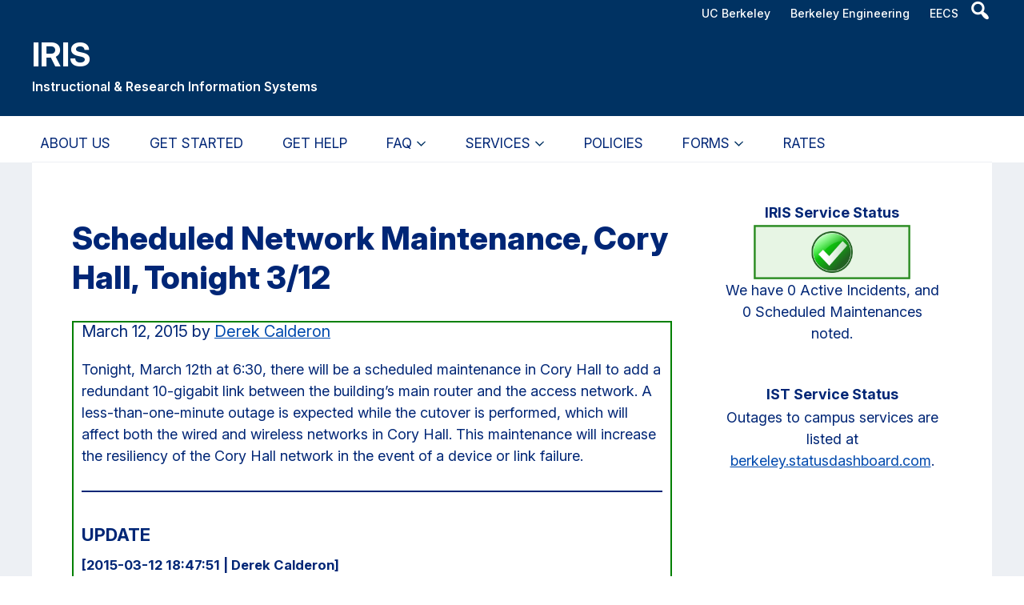

--- FILE ---
content_type: text/html; charset=UTF-8
request_url: https://iris.eecs.berkeley.edu/news/resolved-incidents/irisnews-14920/
body_size: 12944
content:
<!DOCTYPE html>
<html lang="en-US">
<head >
<meta charset="UTF-8" />
<meta name="viewport" content="width=device-width, initial-scale=1" />
<title>Scheduled Network Maintenance, Cory Hall, Tonight 3/12 | IRIS</title>
<meta name='robots' content='max-image-preview:large' />

<meta name="id" content="14920" /><link rel="alternate" type="application/rss+xml" title="IRIS &raquo; Feed" href="https://iris.eecs.berkeley.edu/feed/" />
<link rel="alternate" type="application/rss+xml" title="IRIS &raquo; Comments Feed" href="https://iris.eecs.berkeley.edu/comments/feed/" />
<link rel="alternate" title="oEmbed (JSON)" type="application/json+oembed" href="https://iris.eecs.berkeley.edu/wp-json/oembed/1.0/embed?url=https%3A%2F%2Firis.eecs.berkeley.edu%2Fnews%2Fresolved-incidents%2Firisnews-14920%2F" />
<link rel="alternate" title="oEmbed (XML)" type="text/xml+oembed" href="https://iris.eecs.berkeley.edu/wp-json/oembed/1.0/embed?url=https%3A%2F%2Firis.eecs.berkeley.edu%2Fnews%2Fresolved-incidents%2Firisnews-14920%2F&#038;format=xml" />
<link rel="canonical" href="https://iris.eecs.berkeley.edu/news/resolved-incidents/irisnews-14920/" />
		<style id="content-control-block-styles">
			@media (max-width: 640px) {
	.cc-hide-on-mobile {
		display: none !important;
	}
}
@media (min-width: 641px) and (max-width: 920px) {
	.cc-hide-on-tablet {
		display: none !important;
	}
}
@media (min-width: 921px) and (max-width: 1440px) {
	.cc-hide-on-desktop {
		display: none !important;
	}
}		</style>
		<style id='wp-img-auto-sizes-contain-inline-css' type='text/css'>
img:is([sizes=auto i],[sizes^="auto," i]){contain-intrinsic-size:3000px 1500px}
/*# sourceURL=wp-img-auto-sizes-contain-inline-css */
</style>
<link rel='stylesheet' id='fancybox-css-css' href='https://iris.eecs.berkeley.edu/wp-content/themes/unit/assets/css/jquery.fancybox.min.css?ver=1.0' type='text/css' media='all' />
<link rel='stylesheet' id='wgs2-css' href='https://iris.eecs.berkeley.edu/wp-content/plugins/wp-google-search/wgs2.css?ver=6.9' type='text/css' media='all' />
<link rel='stylesheet' id='pt-cv-public-style-css' href='https://iris.eecs.berkeley.edu/wp-content/plugins/content-views-query-and-display-post-page/public/assets/css/cv.css?ver=4.2.1' type='text/css' media='all' />
<link rel='stylesheet' id='pt-cv-public-pro-style-css' href='https://iris.eecs.berkeley.edu/wp-content/plugins/pt-content-views-pro/public/assets/css/cvpro.min.css?ver=7.2.2' type='text/css' media='all' />
<link rel='stylesheet' id='ucb-engineering-units-css' href='https://iris.eecs.berkeley.edu/wp-content/themes/unit/style.css?ver=3.5.0' type='text/css' media='all' />
<link rel='stylesheet' id='wp-block-library-css' href='https://iris.eecs.berkeley.edu/wp-includes/css/dist/block-library/style.min.css?ver=6.9' type='text/css' media='all' />
<style id='wp-block-heading-inline-css' type='text/css'>
h1:where(.wp-block-heading).has-background,h2:where(.wp-block-heading).has-background,h3:where(.wp-block-heading).has-background,h4:where(.wp-block-heading).has-background,h5:where(.wp-block-heading).has-background,h6:where(.wp-block-heading).has-background{padding:1.25em 2.375em}h1.has-text-align-left[style*=writing-mode]:where([style*=vertical-lr]),h1.has-text-align-right[style*=writing-mode]:where([style*=vertical-rl]),h2.has-text-align-left[style*=writing-mode]:where([style*=vertical-lr]),h2.has-text-align-right[style*=writing-mode]:where([style*=vertical-rl]),h3.has-text-align-left[style*=writing-mode]:where([style*=vertical-lr]),h3.has-text-align-right[style*=writing-mode]:where([style*=vertical-rl]),h4.has-text-align-left[style*=writing-mode]:where([style*=vertical-lr]),h4.has-text-align-right[style*=writing-mode]:where([style*=vertical-rl]),h5.has-text-align-left[style*=writing-mode]:where([style*=vertical-lr]),h5.has-text-align-right[style*=writing-mode]:where([style*=vertical-rl]),h6.has-text-align-left[style*=writing-mode]:where([style*=vertical-lr]),h6.has-text-align-right[style*=writing-mode]:where([style*=vertical-rl]){rotate:180deg}
/*# sourceURL=https://iris.eecs.berkeley.edu/wp-includes/blocks/heading/style.min.css */
</style>
<style id='wp-block-paragraph-inline-css' type='text/css'>
.is-small-text{font-size:.875em}.is-regular-text{font-size:1em}.is-large-text{font-size:2.25em}.is-larger-text{font-size:3em}.has-drop-cap:not(:focus):first-letter{float:left;font-size:8.4em;font-style:normal;font-weight:100;line-height:.68;margin:.05em .1em 0 0;text-transform:uppercase}body.rtl .has-drop-cap:not(:focus):first-letter{float:none;margin-left:.1em}p.has-drop-cap.has-background{overflow:hidden}:root :where(p.has-background){padding:1.25em 2.375em}:where(p.has-text-color:not(.has-link-color)) a{color:inherit}p.has-text-align-left[style*="writing-mode:vertical-lr"],p.has-text-align-right[style*="writing-mode:vertical-rl"]{rotate:180deg}
/*# sourceURL=https://iris.eecs.berkeley.edu/wp-includes/blocks/paragraph/style.min.css */
</style>
<style id='wp-block-separator-inline-css' type='text/css'>
@charset "UTF-8";.wp-block-separator{border:none;border-top:2px solid}:root :where(.wp-block-separator.is-style-dots){height:auto;line-height:1;text-align:center}:root :where(.wp-block-separator.is-style-dots):before{color:currentColor;content:"···";font-family:serif;font-size:1.5em;letter-spacing:2em;padding-left:2em}.wp-block-separator.is-style-dots{background:none!important;border:none!important}
/*# sourceURL=https://iris.eecs.berkeley.edu/wp-includes/blocks/separator/style.min.css */
</style>
<style id='global-styles-inline-css' type='text/css'>
:root{--wp--preset--aspect-ratio--square: 1;--wp--preset--aspect-ratio--4-3: 4/3;--wp--preset--aspect-ratio--3-4: 3/4;--wp--preset--aspect-ratio--3-2: 3/2;--wp--preset--aspect-ratio--2-3: 2/3;--wp--preset--aspect-ratio--16-9: 16/9;--wp--preset--aspect-ratio--9-16: 9/16;--wp--preset--color--black: #000;--wp--preset--color--cyan-bluish-gray: #abb8c3;--wp--preset--color--white: #fff;--wp--preset--color--pale-pink: #f78da7;--wp--preset--color--vivid-red: #cf2e2e;--wp--preset--color--luminous-vivid-orange: #ff6900;--wp--preset--color--luminous-vivid-amber: #fcb900;--wp--preset--color--light-green-cyan: #7bdcb5;--wp--preset--color--vivid-green-cyan: #00d084;--wp--preset--color--pale-cyan-blue: #8ed1fc;--wp--preset--color--vivid-cyan-blue: #0693e3;--wp--preset--color--vivid-purple: #9b51e0;--wp--preset--color--berkeley-blue: #002676;--wp--preset--color--california-gold: #FDB515;--wp--preset--color--gray: #808080;--wp--preset--color--blue-dark: #010133;--wp--preset--color--gold-dark: #FC9313;--wp--preset--color--green-dark: #00553A;--wp--preset--color--rose-dark: #770747;--wp--preset--color--purple-dark: #431170;--wp--preset--gradient--vivid-cyan-blue-to-vivid-purple: linear-gradient(135deg,rgb(6,147,227) 0%,rgb(155,81,224) 100%);--wp--preset--gradient--light-green-cyan-to-vivid-green-cyan: linear-gradient(135deg,rgb(122,220,180) 0%,rgb(0,208,130) 100%);--wp--preset--gradient--luminous-vivid-amber-to-luminous-vivid-orange: linear-gradient(135deg,rgb(252,185,0) 0%,rgb(255,105,0) 100%);--wp--preset--gradient--luminous-vivid-orange-to-vivid-red: linear-gradient(135deg,rgb(255,105,0) 0%,rgb(207,46,46) 100%);--wp--preset--gradient--very-light-gray-to-cyan-bluish-gray: linear-gradient(135deg,rgb(238,238,238) 0%,rgb(169,184,195) 100%);--wp--preset--gradient--cool-to-warm-spectrum: linear-gradient(135deg,rgb(74,234,220) 0%,rgb(151,120,209) 20%,rgb(207,42,186) 40%,rgb(238,44,130) 60%,rgb(251,105,98) 80%,rgb(254,248,76) 100%);--wp--preset--gradient--blush-light-purple: linear-gradient(135deg,rgb(255,206,236) 0%,rgb(152,150,240) 100%);--wp--preset--gradient--blush-bordeaux: linear-gradient(135deg,rgb(254,205,165) 0%,rgb(254,45,45) 50%,rgb(107,0,62) 100%);--wp--preset--gradient--luminous-dusk: linear-gradient(135deg,rgb(255,203,112) 0%,rgb(199,81,192) 50%,rgb(65,88,208) 100%);--wp--preset--gradient--pale-ocean: linear-gradient(135deg,rgb(255,245,203) 0%,rgb(182,227,212) 50%,rgb(51,167,181) 100%);--wp--preset--gradient--electric-grass: linear-gradient(135deg,rgb(202,248,128) 0%,rgb(113,206,126) 100%);--wp--preset--gradient--midnight: linear-gradient(135deg,rgb(2,3,129) 0%,rgb(40,116,252) 100%);--wp--preset--font-size--small: 13px;--wp--preset--font-size--medium: 20px;--wp--preset--font-size--large: 36px;--wp--preset--font-size--x-large: 42px;--wp--preset--spacing--20: 0.44rem;--wp--preset--spacing--30: 0.67rem;--wp--preset--spacing--40: 1rem;--wp--preset--spacing--50: 1.5rem;--wp--preset--spacing--60: 2.25rem;--wp--preset--spacing--70: 3.38rem;--wp--preset--spacing--80: 5.06rem;--wp--preset--shadow--natural: 6px 6px 9px rgba(0, 0, 0, 0.2);--wp--preset--shadow--deep: 12px 12px 50px rgba(0, 0, 0, 0.4);--wp--preset--shadow--sharp: 6px 6px 0px rgba(0, 0, 0, 0.2);--wp--preset--shadow--outlined: 6px 6px 0px -3px rgb(255, 255, 255), 6px 6px rgb(0, 0, 0);--wp--preset--shadow--crisp: 6px 6px 0px rgb(0, 0, 0);}:where(.is-layout-flex){gap: 0.5em;}:where(.is-layout-grid){gap: 0.5em;}body .is-layout-flex{display: flex;}.is-layout-flex{flex-wrap: wrap;align-items: center;}.is-layout-flex > :is(*, div){margin: 0;}body .is-layout-grid{display: grid;}.is-layout-grid > :is(*, div){margin: 0;}:where(.wp-block-columns.is-layout-flex){gap: 2em;}:where(.wp-block-columns.is-layout-grid){gap: 2em;}:where(.wp-block-post-template.is-layout-flex){gap: 1.25em;}:where(.wp-block-post-template.is-layout-grid){gap: 1.25em;}.has-black-color{color: var(--wp--preset--color--black) !important;}.has-cyan-bluish-gray-color{color: var(--wp--preset--color--cyan-bluish-gray) !important;}.has-white-color{color: var(--wp--preset--color--white) !important;}.has-pale-pink-color{color: var(--wp--preset--color--pale-pink) !important;}.has-vivid-red-color{color: var(--wp--preset--color--vivid-red) !important;}.has-luminous-vivid-orange-color{color: var(--wp--preset--color--luminous-vivid-orange) !important;}.has-luminous-vivid-amber-color{color: var(--wp--preset--color--luminous-vivid-amber) !important;}.has-light-green-cyan-color{color: var(--wp--preset--color--light-green-cyan) !important;}.has-vivid-green-cyan-color{color: var(--wp--preset--color--vivid-green-cyan) !important;}.has-pale-cyan-blue-color{color: var(--wp--preset--color--pale-cyan-blue) !important;}.has-vivid-cyan-blue-color{color: var(--wp--preset--color--vivid-cyan-blue) !important;}.has-vivid-purple-color{color: var(--wp--preset--color--vivid-purple) !important;}.has-black-background-color{background-color: var(--wp--preset--color--black) !important;}.has-cyan-bluish-gray-background-color{background-color: var(--wp--preset--color--cyan-bluish-gray) !important;}.has-white-background-color{background-color: var(--wp--preset--color--white) !important;}.has-pale-pink-background-color{background-color: var(--wp--preset--color--pale-pink) !important;}.has-vivid-red-background-color{background-color: var(--wp--preset--color--vivid-red) !important;}.has-luminous-vivid-orange-background-color{background-color: var(--wp--preset--color--luminous-vivid-orange) !important;}.has-luminous-vivid-amber-background-color{background-color: var(--wp--preset--color--luminous-vivid-amber) !important;}.has-light-green-cyan-background-color{background-color: var(--wp--preset--color--light-green-cyan) !important;}.has-vivid-green-cyan-background-color{background-color: var(--wp--preset--color--vivid-green-cyan) !important;}.has-pale-cyan-blue-background-color{background-color: var(--wp--preset--color--pale-cyan-blue) !important;}.has-vivid-cyan-blue-background-color{background-color: var(--wp--preset--color--vivid-cyan-blue) !important;}.has-vivid-purple-background-color{background-color: var(--wp--preset--color--vivid-purple) !important;}.has-black-border-color{border-color: var(--wp--preset--color--black) !important;}.has-cyan-bluish-gray-border-color{border-color: var(--wp--preset--color--cyan-bluish-gray) !important;}.has-white-border-color{border-color: var(--wp--preset--color--white) !important;}.has-pale-pink-border-color{border-color: var(--wp--preset--color--pale-pink) !important;}.has-vivid-red-border-color{border-color: var(--wp--preset--color--vivid-red) !important;}.has-luminous-vivid-orange-border-color{border-color: var(--wp--preset--color--luminous-vivid-orange) !important;}.has-luminous-vivid-amber-border-color{border-color: var(--wp--preset--color--luminous-vivid-amber) !important;}.has-light-green-cyan-border-color{border-color: var(--wp--preset--color--light-green-cyan) !important;}.has-vivid-green-cyan-border-color{border-color: var(--wp--preset--color--vivid-green-cyan) !important;}.has-pale-cyan-blue-border-color{border-color: var(--wp--preset--color--pale-cyan-blue) !important;}.has-vivid-cyan-blue-border-color{border-color: var(--wp--preset--color--vivid-cyan-blue) !important;}.has-vivid-purple-border-color{border-color: var(--wp--preset--color--vivid-purple) !important;}.has-vivid-cyan-blue-to-vivid-purple-gradient-background{background: var(--wp--preset--gradient--vivid-cyan-blue-to-vivid-purple) !important;}.has-light-green-cyan-to-vivid-green-cyan-gradient-background{background: var(--wp--preset--gradient--light-green-cyan-to-vivid-green-cyan) !important;}.has-luminous-vivid-amber-to-luminous-vivid-orange-gradient-background{background: var(--wp--preset--gradient--luminous-vivid-amber-to-luminous-vivid-orange) !important;}.has-luminous-vivid-orange-to-vivid-red-gradient-background{background: var(--wp--preset--gradient--luminous-vivid-orange-to-vivid-red) !important;}.has-very-light-gray-to-cyan-bluish-gray-gradient-background{background: var(--wp--preset--gradient--very-light-gray-to-cyan-bluish-gray) !important;}.has-cool-to-warm-spectrum-gradient-background{background: var(--wp--preset--gradient--cool-to-warm-spectrum) !important;}.has-blush-light-purple-gradient-background{background: var(--wp--preset--gradient--blush-light-purple) !important;}.has-blush-bordeaux-gradient-background{background: var(--wp--preset--gradient--blush-bordeaux) !important;}.has-luminous-dusk-gradient-background{background: var(--wp--preset--gradient--luminous-dusk) !important;}.has-pale-ocean-gradient-background{background: var(--wp--preset--gradient--pale-ocean) !important;}.has-electric-grass-gradient-background{background: var(--wp--preset--gradient--electric-grass) !important;}.has-midnight-gradient-background{background: var(--wp--preset--gradient--midnight) !important;}.has-small-font-size{font-size: var(--wp--preset--font-size--small) !important;}.has-medium-font-size{font-size: var(--wp--preset--font-size--medium) !important;}.has-large-font-size{font-size: var(--wp--preset--font-size--large) !important;}.has-x-large-font-size{font-size: var(--wp--preset--font-size--x-large) !important;}
/*# sourceURL=global-styles-inline-css */
</style>

<style id='classic-theme-styles-inline-css' type='text/css'>
/*! This file is auto-generated */
.wp-block-button__link{color:#fff;background-color:#32373c;border-radius:9999px;box-shadow:none;text-decoration:none;padding:calc(.667em + 2px) calc(1.333em + 2px);font-size:1.125em}.wp-block-file__button{background:#32373c;color:#fff;text-decoration:none}
/*# sourceURL=/wp-includes/css/classic-themes.min.css */
</style>
<link rel='stylesheet' id='content-control-block-styles-css' href='https://iris.eecs.berkeley.edu/wp-content/plugins/content-control/dist/style-block-editor.css?ver=2.6.5' type='text/css' media='all' />
<link rel='stylesheet' id='wpdm-fonticon-css' href='https://iris.eecs.berkeley.edu/wp-content/plugins/download-manager/assets/wpdm-iconfont/css/wpdm-icons.css?ver=6.9' type='text/css' media='all' />
<link rel='stylesheet' id='wpdm-front-css' href='https://iris.eecs.berkeley.edu/wp-content/plugins/download-manager/assets/css/front.min.css?ver=6.9' type='text/css' media='all' />
<link rel='stylesheet' id='eesfla-styles-css' href='https://iris.eecs.berkeley.edu/wp-content/plugins/ee-simple-file-list-access/css/style.css?ver=3.1.2' type='text/css' media='all' />
<link rel='stylesheet' id='ee-simple-file-list-css-css' href='https://iris.eecs.berkeley.edu/wp-content/plugins/ee-simple-file-list-pro/css/styles.css?ver=6.1.12' type='text/css' media='all' />
<link rel='stylesheet' id='ee-simple-file-list-search-css-css' href='https://iris.eecs.berkeley.edu/wp-content/plugins/ee-simple-file-list-search/css/eeSFLS_styles.css?ver=3.1.2' type='text/css' media='all' />
<link rel='stylesheet' id='ee-simple-file-list-search-date-picker-css-css' href='https://iris.eecs.berkeley.edu/wp-content/plugins/ee-simple-file-list-search/datepicker/jquery-ui.min.css?ver=6.9' type='text/css' media='all' />
<link rel='stylesheet' id='ee-simple-file-list-search-date-picker-theme-css-css' href='https://iris.eecs.berkeley.edu/wp-content/plugins/ee-simple-file-list-search/datepicker/jquery-ui.theme.min.css?ver=6.9' type='text/css' media='all' />
<link rel='stylesheet' id='supersideme-style-css' href='https://iris.eecs.berkeley.edu/wp-content/plugins/superside-me/includes/css/supersideme-style.css?ver=2.8.1' type='text/css' media='screen' />
<style id='supersideme-style-inline-css' type='text/css'>
@media only screen and (max-width:997px) {nav,#nav,.nav-primary,.nav-secondary,.supersideme .site-header .secondary-toggle,.menu-toggle {display:none }.slide-nav-link,.ssme-search,.button.ssme-button.ssme-custom {display:block }}.sidr {width:300px }.sidr.left {left:-300px }.sidr.right {right:-300px }.slide-nav-link {background-color:#edf0f4;right:0;color:#003262;position:relative;width:auto }.sidr {background-color:#edf0f4;color:#003262 }.sidr h3,.sidr h4,.sidr .widget,.sidr p {color:#003262 }.slide-nav-link:focus,.sidr:focus,.sidr a:focus,.menu-close:focus,.sub-menu-toggle:focus {outline:#003262 dotted 1px }.sidr a,.sidr a:focus,.sidr a:active,.sidr button,.sidr .sub-menu-toggle:before {color:#003262 }.search-me {color:#edf0f4 }.sidr .sub-menu-toggle:before {content:none }
/*# sourceURL=supersideme-style-inline-css */
</style>
<link rel='stylesheet' id='table-sorter-custom-css-css' href='https://iris.eecs.berkeley.edu/wp-content/plugins/table-sorter/wp-style.css?ver=6.9' type='text/css' media='all' />
<link rel='stylesheet' id='ha_main-css' href='https://iris.eecs.berkeley.edu/wp-content/themes/unit/dist/main.css?ver=3.5.0' type='text/css' media='all' />
<link rel='stylesheet' id='dashicons-css' href='https://iris.eecs.berkeley.edu/wp-includes/css/dashicons.min.css?ver=6.9' type='text/css' media='all' />
<link rel='stylesheet' id='tablepress-default-css' href='https://iris.eecs.berkeley.edu/wp-content/plugins/tablepress/css/build/default.css?ver=3.2.6' type='text/css' media='all' />
<style id='kadence-blocks-global-variables-inline-css' type='text/css'>
:root {--global-kb-font-size-sm:clamp(0.8rem, 0.73rem + 0.217vw, 0.9rem);--global-kb-font-size-md:clamp(1.1rem, 0.995rem + 0.326vw, 1.25rem);--global-kb-font-size-lg:clamp(1.75rem, 1.576rem + 0.543vw, 2rem);--global-kb-font-size-xl:clamp(2.25rem, 1.728rem + 1.63vw, 3rem);--global-kb-font-size-xxl:clamp(2.5rem, 1.456rem + 3.26vw, 4rem);--global-kb-font-size-xxxl:clamp(2.75rem, 0.489rem + 7.065vw, 6rem);}:root {--global-palette1: #3182CE;--global-palette2: #2B6CB0;--global-palette3: #1A202C;--global-palette4: #2D3748;--global-palette5: #4A5568;--global-palette6: #718096;--global-palette7: #EDF2F7;--global-palette8: #F7FAFC;--global-palette9: #ffffff;}
/*# sourceURL=kadence-blocks-global-variables-inline-css */
</style>
<script type="text/javascript" src="https://iris.eecs.berkeley.edu/wp-includes/js/jquery/jquery.min.js?ver=3.7.1" id="jquery-core-js"></script>
<script type="text/javascript" src="https://iris.eecs.berkeley.edu/wp-includes/js/jquery/jquery-migrate.min.js?ver=3.4.1" id="jquery-migrate-js"></script>
<script type="text/javascript" src="https://iris.eecs.berkeley.edu/wp-content/plugins/download-manager/assets/js/wpdm.min.js?ver=6.9" id="wpdm-frontend-js-js"></script>
<script type="text/javascript" id="wpdm-frontjs-js-extra">
/* <![CDATA[ */
var wpdm_url = {"home":"https://iris.eecs.berkeley.edu/","site":"https://iris.eecs.berkeley.edu/","ajax":"https://iris.eecs.berkeley.edu/wp-admin/admin-ajax.php"};
var wpdm_js = {"spinner":"\u003Ci class=\"wpdm-icon wpdm-sun wpdm-spin\"\u003E\u003C/i\u003E","client_id":"d49d132e8b07c92e6d1963a49e6740dc"};
var wpdm_strings = {"pass_var":"Password Verified!","pass_var_q":"Please click following button to start download.","start_dl":"Start Download"};
//# sourceURL=wpdm-frontjs-js-extra
/* ]]> */
</script>
<script type="text/javascript" src="https://iris.eecs.berkeley.edu/wp-content/plugins/download-manager/assets/js/front.min.js?ver=3.3.44" id="wpdm-frontjs-js"></script>
<script type="text/javascript" src="https://iris.eecs.berkeley.edu/wp-content/plugins/ee-simple-file-list-access/js/eeSFLA_scripts-footer.js?ver=3.1.2" id="eesfla-js-js"></script>
<script type="text/javascript" src="https://iris.eecs.berkeley.edu/wp-content/plugins/ee-simple-file-list-pro/js/ee-head.js?ver=6.9" id="ee-simple-file-list-js-head-js"></script>
<script type="text/javascript" src="https://iris.eecs.berkeley.edu/wp-content/plugins/ee-simple-file-list-search/datepicker/jquery-ui.min.js?ver=6.9" id="ee-simple-file-list-search-datepicker-js-js"></script>
<script type="text/javascript" src="https://iris.eecs.berkeley.edu/wp-content/plugins/table-sorter/jquery.tablesorter.min.js?ver=6.9" id="table-sorter-js"></script>
<script type="text/javascript" src="https://iris.eecs.berkeley.edu/wp-content/plugins/table-sorter/jquery.metadata.js?ver=2.2" id="table-sorter-metadata-js"></script>
<script type="text/javascript" src="https://iris.eecs.berkeley.edu/wp-content/plugins/table-sorter/wp-script.js?ver=2.2" id="table-sorter-custom-js-js"></script>
<link rel="https://api.w.org/" href="https://iris.eecs.berkeley.edu/wp-json/" /><link rel="alternate" title="JSON" type="application/json" href="https://iris.eecs.berkeley.edu/wp-json/wp/v2/posts/14920" /><link rel="EditURI" type="application/rsd+xml" title="RSD" href="https://iris.eecs.berkeley.edu/xmlrpc.php?rsd" />
	<style>

		/* write your CSS code here */
	
article.category-resolved-incidents {
border: 2px solid green;
background-image: linear-gradient(to bottom, white 95%, green);
padding: 8px 10px 10px 10px;
margin-bottom: 25px;
}
article.category-scheduled-maintenance {
border: 2px solid gold;
background-image: linear-gradient(to bottom, white 95%, gold);
padding: 8px 10px 10px 10px;
margin-bottom: 25px;
}
article.category-ongoing {
border: 2px solid orange;
background-image: linear-gradient(to bottom, white 95%, orange);
padding: 8px 10px 10px 10px;
margin-bottom: 25px;
}
article.category-active-incidents {
border: 4px solid red;
background-image: linear-gradient(to bottom, white 95%, red);
padding: 8px 10px 10px 10px;
margin-bottom: 25px;
}
									
	</style>
	<style>

		/* write your CSS code here */
			   
.gform_wrapper {background: #fff2c6;}
				
#input_3_4 { font-family: monospace; font-size: 80% }
#gform_2 {margin: 1em;}
#gform_3 {margin: 1em;}
#gform_4 {margin: 1em;}
#gform_5 {margin: 1em;}
#gform_6 {margin: 1em;}
#gform_7 {margin: 1em;}
#gform_8 {margin: 1em;}
#gform_10 {margin: 1em;}
.yesno-radio li { float: left; margin: 0 1em !important; }			   

::placeholder {color: grey;}
			
.alert.success {
    background-color: #04AA6D;
    padding: 20px;
    color: white;
    margin-bottom: 15px;
}
		
		
	</style>
	<style>

		/* write your CSS code here */

	#iris_svc_status_widget-3 { text-align:center }
	#ist_svc_status_widget-3 { text-align:center }

	/* For the Recent Highlghts widget */
	.widget-title { text-align:center }
	.featuredpost { border: solid #003262; padding: 5px; }
	.widget p.entry-meta { font-size: smaller; }
	
	</style>
	<style>

		/* write your CSS code here */
	//p.site-title, p.site-description { margin: 0px 0; }
	
	//.site-description { font-style: italic; }

	//.site-header .wrap { padding: 10px 0 15px; }
	//.site-header .widget-area { padding-top: 0; }
	//.site-header .widget-wrap { padding-top: 0; }
									
	table.gsc-input { margin-bottom: 0; }
	//button.gsc-search-button, button.gsc-search-button-v2 { background-color: #FFFFFF; }
	
	//header.site-header {
    //background-color: #003262;
    //height: 165px !important;
    //width: 100%;
	//}
		
	body.error404 h1 { padding-top: 0px; }
		
.widget {
    margin-bottom: 20px;
}
	</style>
	<style>

		.related_posts_by_taxonomy {display: none;}

	</style>
	<style>

		/* write your CSS code here */
		nav.nav-primary .wrap ul>li {
   		position: relative;
    	text-align: left;
    	padding-right: 2%;
		}
					
	</style>
	<style>

		/* write your CSS code here */
		
.page-title {
	line-height: normal;
}
		
.entry-title {
    font-size: 24px;
    margin-bottom: 10px;
}
		
span.entry-categories {
    font-size: 20px;
	margin-bottom: 10px;
    margin-top: -15px;
}	
span.entry-tags {
    font-size: 20px;
	margin-bottom: 30px;
    margin-top: -15px;
}					
	</style>
	<style>

		/* write your CSS code here */
		ul {
			margin-bottom: 5px;
		}

		.genesis-nav-menu .current-menu-item>a {
			color: #ffffff;
			text-decoration: underline
		}						
	</style>
	<script async src="https://siteimproveanalytics.com/js/siteanalyze_6294756.js"></script>
<style>
header.site-header {background-color: #003262; height:145px; width:100%;}
header.site-header .title-area {color: white;}
header.site-header .title-area .site-description {
	padding-top: 6px;
}
header.site-header .title-area .site-description {
	color: white !important;
	font-size: .88em; 
	padding-left:0px; 
	font-weight:  600 !important;
	display:block}
header.site-header .title-area .site-title {visibility: unset; font-size:42px; font-family: "Inter", sans-serif;} 
header.site-header img {max-height: 65px;}
nav.nav-secondary a, 
header.site-header {
	color: white}
ul.menu-secondary > li.menu-item-has-children a:after {
	content: url('/wp-content/themes/unit/assets/images/arrow-down-nav-white.svg') !important; 
}
header.site-header .title-area a {color: white !important;}</style>
<style type="text/css" id="custom-background-css">
body.custom-background { background-color: #ffffff; }
</style>
	<link rel="icon" href="https://iris.eecs.berkeley.edu/wp-content/uploads/2018/04/iris-favicon-150x150.png" sizes="32x32" />
<link rel="icon" href="https://iris.eecs.berkeley.edu/wp-content/uploads/2018/04/iris-favicon.png" sizes="192x192" />
<link rel="apple-touch-icon" href="https://iris.eecs.berkeley.edu/wp-content/uploads/2018/04/iris-favicon.png" />
<meta name="msapplication-TileImage" content="https://iris.eecs.berkeley.edu/wp-content/uploads/2018/04/iris-favicon.png" />
		<style type="text/css" id="wp-custom-css">
			/* Grid style */
.display-posts-listing.grid {
	display: grid;
	grid-gap: 16px;
}

.display-posts-listing.grid .title {
	display: block;
}

.display-posts-listing.grid img { 
	display: block; 
	max-width: 100%; 
	height: auto; 
}

@media (min-width: 600px) {
	.display-posts-listing.grid {
		grid-template-columns: repeat( 2, 1fr );
	}
}

@media (min-width: 1024px) {
	.display-posts-listing.grid {
		grid-template-columns: repeat( 2, 1fr );
	}
}		</style>
		<meta name="generator" content="WordPress Download Manager 3.3.44" />
                <style>
        /* WPDM Link Template Styles */        </style>
                <style>

            :root {
                --color-primary: #4a8eff;
                --color-primary-rgb: 74, 142, 255;
                --color-primary-hover: #5998ff;
                --color-primary-active: #3281ff;
                --clr-sec: #6c757d;
                --clr-sec-rgb: 108, 117, 125;
                --clr-sec-hover: #6c757d;
                --clr-sec-active: #6c757d;
                --color-secondary: #6c757d;
                --color-secondary-rgb: 108, 117, 125;
                --color-secondary-hover: #6c757d;
                --color-secondary-active: #6c757d;
                --color-success: #018e11;
                --color-success-rgb: 1, 142, 17;
                --color-success-hover: #0aad01;
                --color-success-active: #0c8c01;
                --color-info: #2CA8FF;
                --color-info-rgb: 44, 168, 255;
                --color-info-hover: #2CA8FF;
                --color-info-active: #2CA8FF;
                --color-warning: #FFB236;
                --color-warning-rgb: 255, 178, 54;
                --color-warning-hover: #FFB236;
                --color-warning-active: #FFB236;
                --color-danger: #ff5062;
                --color-danger-rgb: 255, 80, 98;
                --color-danger-hover: #ff5062;
                --color-danger-active: #ff5062;
                --color-green: #30b570;
                --color-blue: #0073ff;
                --color-purple: #8557D3;
                --color-red: #ff5062;
                --color-muted: rgba(69, 89, 122, 0.6);
                --wpdm-font: "Sen", -apple-system, BlinkMacSystemFont, "Segoe UI", Roboto, Helvetica, Arial, sans-serif, "Apple Color Emoji", "Segoe UI Emoji", "Segoe UI Symbol";
            }

            .wpdm-download-link.btn.btn-primary {
                border-radius: 4px;
            }


        </style>
        </head>
<body class="wp-singular post-template-default single single-post postid-14920 single-format-standard custom-background wp-theme-genesis wp-child-theme-unit no-js content-sidebar genesis-breadcrumbs-hidden pool" itemscope itemtype="https://schema.org/WebPage"><script>/* <![CDATA[ */(function(){var c = document.body.classList;c.remove('no-js');c.add('js');})();/* ]]> */</script>
		<div class="site-container"><ul class="genesis-skip-link"><li><a href="#genesis-content" class="screen-reader-shortcut"> Skip to main content</a></li><li><a href="#genesis-nav-primary" class="screen-reader-shortcut"> Skip to primary navigation</a></li><li><a href="#genesis-sidebar-primary" class="screen-reader-shortcut"> Skip to primary sidebar</a></li></ul><header class="site-header" itemscope itemtype="https://schema.org/WPHeader"><div class="wrap"><div class="header-utility"><nav class="nav-secondary" aria-label="Secondary" itemscope itemtype="https://schema.org/SiteNavigationElement"><div class="wrap"><ul id="menu-top-links-menu" class="menu genesis-nav-menu menu-secondary"><li id="menu-item-22359" class="menu-item menu-item-type-custom menu-item-object-custom menu-item-22359"><a href="https://berkeley.edu" itemprop="url"><span itemprop="name">UC Berkeley</span></a></li>
<li id="menu-item-22358" class="menu-item menu-item-type-custom menu-item-object-custom menu-item-22358"><a href="https://engineering.berkeley.edu" itemprop="url"><span itemprop="name">Berkeley Engineering</span></a></li>
<li id="menu-item-22360" class="menu-item menu-item-type-custom menu-item-object-custom menu-item-22360"><a href="https://eecs.berkeley.edu" itemprop="url"><span itemprop="name">EECS</span></a></li>
</ul></div></nav><div class="widget-area header-widget-area"><div class="genesis-sidebar-title screen-reader-text">Header Search Widget</div><section id="wgs_widget-5" class="widget widget_wgs_widget"><div class="widget-wrap"><div class="wgs_wrapper"><div class="gcse-searchbox-only" data-resultsUrl="https://iris.eecs.berkeley.edu/search_gcse/"></div></div></div></section>
</div></div><div class="title-area"><div itemprop="headline" class="site-title"><a title="Homepage" href="https://iris.eecs.berkeley.edu">IRIS</a></div><p class="site-description" itemprop="description">Instructional &amp; Research Information Systems</p></div></header><nav class="nav-primary" aria-label="Main" itemscope itemtype="https://schema.org/SiteNavigationElement" id="genesis-nav-primary"><div class="wrap"><ul id="menu-top-menu" class="menu genesis-nav-menu menu-primary"><li id="menu-item-21651" class="menu-item menu-item-type-post_type menu-item-object-page menu-item-21651"><a href="https://iris.eecs.berkeley.edu/about/" itemprop="url"><span itemprop="name">About Us</span></a></li>
<li id="menu-item-2490" class="menu-item menu-item-type-post_type menu-item-object-page menu-item-2490"><a href="https://iris.eecs.berkeley.edu/get-started/" itemprop="url"><span itemprop="name">Get Started</span></a></li>
<li id="menu-item-2489" class="menu-item menu-item-type-post_type menu-item-object-page menu-item-2489"><a href="https://iris.eecs.berkeley.edu/get-help/" itemprop="url"><span itemprop="name">Get Help</span></a></li>
<li id="menu-item-2485" class="menu-item menu-item-type-post_type menu-item-object-page menu-item-has-children menu-item-2485"><a href="https://iris.eecs.berkeley.edu/faq/" itemprop="url"><span itemprop="name">FAQ</span></a>
<ul class="sub-menu">
	<li id="menu-item-2491" class="menu-item menu-item-type-post_type menu-item-object-page menu-item-2491"><a href="https://iris.eecs.berkeley.edu/faq/accounts/" itemprop="url"><span itemprop="name">FAQ: Accounts</span></a></li>
	<li id="menu-item-21773" class="menu-item menu-item-type-post_type menu-item-object-page menu-item-21773"><a href="https://iris.eecs.berkeley.edu/faq/eecs-slack/" itemprop="url"><span itemprop="name">FAQ: EECS Slack</span></a></li>
	<li id="menu-item-2492" class="menu-item menu-item-type-post_type menu-item-object-page menu-item-2492"><a href="https://iris.eecs.berkeley.edu/faq/file-storage/" itemprop="url"><span itemprop="name">FAQ: File Storage</span></a></li>
	<li id="menu-item-2513" class="menu-item menu-item-type-post_type menu-item-object-page menu-item-2513"><a href="https://iris.eecs.berkeley.edu/faq/hardware/" itemprop="url"><span itemprop="name">FAQ: Hardware</span></a></li>
	<li id="menu-item-2512" class="menu-item menu-item-type-post_type menu-item-object-page menu-item-2512"><a href="https://iris.eecs.berkeley.edu/faq/macos/" itemprop="url"><span itemprop="name">FAQ: MacOS</span></a></li>
	<li id="menu-item-2511" class="menu-item menu-item-type-post_type menu-item-object-page menu-item-2511"><a href="https://iris.eecs.berkeley.edu/faq/mail/" itemprop="url"><span itemprop="name">FAQ: Mail</span></a></li>
	<li id="menu-item-2510" class="menu-item menu-item-type-post_type menu-item-object-page menu-item-2510"><a href="https://iris.eecs.berkeley.edu/faq/mailing-lists/" itemprop="url"><span itemprop="name">FAQ: Mailing Lists</span></a></li>
	<li id="menu-item-2509" class="menu-item menu-item-type-post_type menu-item-object-page menu-item-2509"><a href="https://iris.eecs.berkeley.edu/faq/network/" itemprop="url"><span itemprop="name">FAQ: Network</span></a></li>
	<li id="menu-item-2493" class="menu-item menu-item-type-post_type menu-item-object-page menu-item-2493"><a href="https://iris.eecs.berkeley.edu/faq/security/" itemprop="url"><span itemprop="name">FAQ: Security</span></a></li>
	<li id="menu-item-2508" class="menu-item menu-item-type-post_type menu-item-object-page menu-item-2508"><a href="https://iris.eecs.berkeley.edu/faq/unix/" itemprop="url"><span itemprop="name">FAQ: Unix</span></a></li>
	<li id="menu-item-2507" class="menu-item menu-item-type-post_type menu-item-object-page menu-item-2507"><a href="https://iris.eecs.berkeley.edu/faq/web/" itemprop="url"><span itemprop="name">FAQ: Web</span></a></li>
	<li id="menu-item-2506" class="menu-item menu-item-type-post_type menu-item-object-page menu-item-2506"><a href="https://iris.eecs.berkeley.edu/faq/windows/" itemprop="url"><span itemprop="name">FAQ: Windows</span></a></li>
</ul>
</li>
<li id="menu-item-2488" class="menu-item menu-item-type-post_type menu-item-object-page menu-item-has-children menu-item-2488"><a href="https://iris.eecs.berkeley.edu/services/" itemprop="url"><span itemprop="name">Services</span></a>
<ul class="sub-menu">
	<li id="menu-item-2494" class="menu-item menu-item-type-post_type menu-item-object-page menu-item-2494"><a href="https://iris.eecs.berkeley.edu/services/accounts/" itemprop="url"><span itemprop="name">Accounts</span></a></li>
	<li id="menu-item-2505" class="menu-item menu-item-type-post_type menu-item-object-page menu-item-2505"><a href="https://iris.eecs.berkeley.edu/services/backups/" itemprop="url"><span itemprop="name">Backups</span></a></li>
	<li id="menu-item-2503" class="menu-item menu-item-type-post_type menu-item-object-page menu-item-2503"><a href="https://iris.eecs.berkeley.edu/services/e-mail/" itemprop="url"><span itemprop="name">E-mail</span></a></li>
	<li id="menu-item-21600" class="menu-item menu-item-type-post_type menu-item-object-page menu-item-21600"><a href="https://iris.eecs.berkeley.edu/services/login-servers/" itemprop="url"><span itemprop="name">EECS Login Servers</span></a></li>
	<li id="menu-item-2495" class="menu-item menu-item-type-post_type menu-item-object-page menu-item-2495"><a href="https://iris.eecs.berkeley.edu/services/file-storage/" itemprop="url"><span itemprop="name">File Storage</span></a></li>
	<li id="menu-item-2502" class="menu-item menu-item-type-post_type menu-item-object-page menu-item-2502"><a href="https://iris.eecs.berkeley.edu/services/infrastructure/" itemprop="url"><span itemprop="name">Infrastructure</span></a></li>
	<li id="menu-item-2501" class="menu-item menu-item-type-post_type menu-item-object-page menu-item-2501"><a href="https://iris.eecs.berkeley.edu/services/mailing-lists/" itemprop="url"><span itemprop="name">Mailing Lists</span></a></li>
	<li id="menu-item-2500" class="menu-item menu-item-type-post_type menu-item-object-page menu-item-2500"><a href="https://iris.eecs.berkeley.edu/services/network/" itemprop="url"><span itemprop="name">Networks</span></a></li>
	<li id="menu-item-2499" class="menu-item menu-item-type-post_type menu-item-object-page menu-item-2499"><a href="https://iris.eecs.berkeley.edu/services/printing/" itemprop="url"><span itemprop="name">Printing</span></a></li>
	<li id="menu-item-2504" class="menu-item menu-item-type-post_type menu-item-object-page menu-item-2504"><a href="https://iris.eecs.berkeley.edu/services/room-reservations/" itemprop="url"><span itemprop="name">Room Reservations</span></a></li>
	<li id="menu-item-2498" class="menu-item menu-item-type-post_type menu-item-object-page menu-item-2498"><a href="https://iris.eecs.berkeley.edu/services/security/" itemprop="url"><span itemprop="name">Security</span></a></li>
	<li id="menu-item-2497" class="menu-item menu-item-type-post_type menu-item-object-page menu-item-2497"><a href="https://iris.eecs.berkeley.edu/services/software/" itemprop="url"><span itemprop="name">Software</span></a></li>
	<li id="menu-item-2496" class="menu-item menu-item-type-post_type menu-item-object-page menu-item-2496"><a href="https://iris.eecs.berkeley.edu/services/unix/" itemprop="url"><span itemprop="name">Unix</span></a></li>
	<li id="menu-item-2514" class="menu-item menu-item-type-post_type menu-item-object-page menu-item-2514"><a href="https://iris.eecs.berkeley.edu/services/web/" itemprop="url"><span itemprop="name">Web</span></a></li>
</ul>
</li>
<li id="menu-item-2487" class="menu-item menu-item-type-post_type menu-item-object-page menu-item-2487"><a href="https://iris.eecs.berkeley.edu/policies/" itemprop="url"><span itemprop="name">Policies</span></a></li>
<li id="menu-item-2486" class="menu-item menu-item-type-post_type menu-item-object-page menu-item-has-children menu-item-2486"><a href="https://iris.eecs.berkeley.edu/forms/" itemprop="url"><span itemprop="name">Forms</span></a>
<ul class="sub-menu">
	<li id="menu-item-2475" class="menu-item menu-item-type-custom menu-item-object-custom menu-item-2475"><a href="/network/index.php" itemprop="url"><span itemprop="name">System Registration/Update</span></a></li>
	<li id="menu-item-2474" class="menu-item menu-item-type-custom menu-item-object-custom menu-item-2474"><a href="/db/roster/roster.php?todo=ins" itemprop="url"><span itemprop="name">Account Request Form</span></a></li>
	<li id="menu-item-23221" class="menu-item menu-item-type-post_type menu-item-object-page menu-item-23221"><a href="https://iris.eecs.berkeley.edu/forms/project-storage-request/" itemprop="url"><span itemprop="name">Project Storage Request</span></a></li>
	<li id="menu-item-2515" class="menu-item menu-item-type-post_type menu-item-object-page menu-item-2515"><a href="https://iris.eecs.berkeley.edu/forms/certificate-request/" itemprop="url"><span itemprop="name">SSL Certificate Request</span></a></li>
	<li id="menu-item-22042" class="menu-item menu-item-type-post_type menu-item-object-page menu-item-22042"><a href="https://iris.eecs.berkeley.edu/forms/" itemprop="url"><span itemprop="name">All Other Forms</span></a></li>
</ul>
</li>
<li id="menu-item-21281" class="menu-item menu-item-type-post_type menu-item-object-page menu-item-21281"><a href="https://iris.eecs.berkeley.edu/services/rates/" itemprop="url"><span itemprop="name">Rates</span></a></li>
</ul></div></nav><div class="site-inner"><div class="content-sidebar-wrap"><main class="content" id="genesis-content"><div class = "image-header"><span class="caption"></span></div><h1 class="page-title">Scheduled Network Maintenance, Cory Hall, Tonight 3/12</h1><article class="post-14920 post type-post status-publish format-standard category-resolved-incidents tag-wired-networking tag-wireless-network entry" aria-label="Scheduled Network Maintenance, Cory Hall, Tonight 3/12" itemscope itemtype="https://schema.org/CreativeWork"><header class="entry-header"><p class="entry-meta"><time class="entry-time" itemprop="datePublished" datetime="2015-03-12T18:30:00-07:00">March 12, 2015</time> by <span class="entry-author" itemprop="author" itemscope itemtype="https://schema.org/Person"><a href="https://iris.eecs.berkeley.edu/author/1046589/" class="entry-author-link" rel="author" itemprop="url"><span class="entry-author-name" itemprop="name">Derek Calderon</span></a></span>  </p></header><div class="entry-content" itemprop="text">Tonight, March 12th at 6:30, there will be a scheduled maintenance in Cory Hall to add a redundant 10-gigabit link between the building&#8217;s main router and the access network. A less-than-one-minute outage is expected while the cutover is performed, which will affect both the wired and wireless networks in Cory Hall. This maintenance will increase the resiliency of the Cory Hall network in the event of a device or link failure.
<span id="more-14920"></span>

<hr class="wp-block-separator"/>


<h4 class="wp-block-heading">UPDATE</h4>


<p><strong>[2015-03-12 18:47:51 | Derek Calderon]</strong></p>


<p>This maintenance has been completed. If you continue to experience issues, please send a message to help@eecs.berkeley.edu.</p>


<p>Resolved as of 2015-03-12 18:43:00
</p>

</div><footer class="entry-footer"><p class="entry-meta"><span class="entry-categories">Filed Under: <a href="https://iris.eecs.berkeley.edu/category/news/resolved-incidents/" rel="category tag">Resolved Incidents</a></span> <span class="entry-tags">Services: <a href="https://iris.eecs.berkeley.edu/tag/wired-networking/" rel="tag">Wired Networking</a>, <a href="https://iris.eecs.berkeley.edu/tag/wireless-network/" rel="tag">Wireless Networking</a></span></p></footer></article></main><aside class="sidebar sidebar-primary widget-area" role="complementary" aria-label="Primary Sidebar" itemscope itemtype="https://schema.org/WPSideBar" id="genesis-sidebar-primary"><h2 class="genesis-sidebar-title screen-reader-text">Primary Sidebar</h2><section id="iris_svc_status_widget-3" class="widget iris_svc_status_widget"><div class="widget-wrap"><h3 class="widgettitle widget-title">IRIS Service Status</h3>
<a href="/category/news/ongoing/"><img src="/wp-content/uploads/2022/02/green.png" alt="Green" width=70% /></a> <br />We have 0 Active Incidents, and 0 Scheduled Maintenances noted.</div></section>
<section id="ist_svc_status_widget-3" class="widget ist_svc_status_widget"><div class="widget-wrap"><h3 class="widgettitle widget-title">IST Service Status</h3>
Outages to campus services are listed at <a href="https://berkeley.statusdashboard.com/">berkeley.statusdashboard.com</a>. <br /></div></section>
</aside></div></div><footer class="site-footer use-image" itemscope itemtype="https://schema.org/WPFooter"><div class="wrap"><nav aria-label="Footer" class="nav-footer"><div class="wrap"><ul id="menu-footer" class="menu genesis-nav-menu menu-footer"><li id="menu-item-2596" class="menu-item menu-item-type-post_type menu-item-object-page menu-item-2596"><a href="https://iris.eecs.berkeley.edu/about/" itemprop="url"><span itemprop="name">About</span></a></li>
<li id="menu-item-2534" class="menu-item menu-item-type-post_type menu-item-object-page menu-item-2534"><a href="https://iris.eecs.berkeley.edu/get-help/" itemprop="url"><span itemprop="name">Contact</span></a></li>
</ul></div></nav>	
	<div id = "legal">
		<ul id = "legal-links">
		<li><a href="/privacy/" itemprop="url"><span itemprop="name">Privacy</span></a></li><li><a href="https://dac.berkeley.edu/web-accessibility" itemprop="url"><span itemprop="name">Accessibility</span></a></li><li><a href="https://ophd.berkeley.edu/policies-and-procedures/nondiscrimination-policy-statement" itemprop="url"><span itemprop="name">Nondiscrimination</span></a></li>		</ul>
	</div>
<p>&#x000A9;&nbsp;2022&#x02013;2026 UC Regents  |  <a href="https://iris.eecs.berkeley.edu/wp-login.php">Log in</a></p>
</div></footer></div><script type="speculationrules">
{"prefetch":[{"source":"document","where":{"and":[{"href_matches":"/*"},{"not":{"href_matches":["/wp-*.php","/wp-admin/*","/wp-content/uploads/*","/wp-content/*","/wp-content/plugins/*","/wp-content/themes/unit/*","/wp-content/themes/genesis/*","/*\\?(.+)"]}},{"not":{"selector_matches":"a[rel~=\"nofollow\"]"}},{"not":{"selector_matches":".no-prefetch, .no-prefetch a"}}]},"eagerness":"conservative"}]}
</script>
            <script>
                const abmsg = "We noticed an ad blocker. Consider whitelisting us to support the site ❤️";
                const abmsgd = "download";
                const iswpdmpropage = 0;
                jQuery(function($){

                    
                });
            </script>
            <div id="fb-root"></div>
            <script type="text/javascript" src="https://iris.eecs.berkeley.edu/wp-content/themes/unit/assets/js/jquery.fancybox.min.js?ver=1.0" id="fancybox-js-js"></script>
<script type="text/javascript" id="google_cse_v2-js-extra">
/* <![CDATA[ */
var scriptParams = {"google_search_engine_id":"018344470352673414844:a9vdgmvxjkc"};
//# sourceURL=google_cse_v2-js-extra
/* ]]> */
</script>
<script type="text/javascript" src="https://iris.eecs.berkeley.edu/wp-content/plugins/wp-google-search/assets/js/google_cse_v2.js?ver=1" id="google_cse_v2-js"></script>
<script type="text/javascript" id="pt-cv-content-views-script-js-extra">
/* <![CDATA[ */
var PT_CV_PUBLIC = {"_prefix":"pt-cv-","page_to_show":"5","_nonce":"1db9d6db5c","is_admin":"","is_mobile":"","ajaxurl":"https://iris.eecs.berkeley.edu/wp-admin/admin-ajax.php","lang":"","loading_image_src":"[data-uri]","is_mobile_tablet":"","sf_no_post_found":"No posts found.","lf__separator":","};
var PT_CV_PAGINATION = {"first":"\u00ab","prev":"\u2039","next":"\u203a","last":"\u00bb","goto_first":"Go to first page","goto_prev":"Go to previous page","goto_next":"Go to next page","goto_last":"Go to last page","current_page":"Current page is","goto_page":"Go to page"};
//# sourceURL=pt-cv-content-views-script-js-extra
/* ]]> */
</script>
<script type="text/javascript" src="https://iris.eecs.berkeley.edu/wp-content/plugins/content-views-query-and-display-post-page/public/assets/js/cv.js?ver=4.2.1" id="pt-cv-content-views-script-js"></script>
<script type="text/javascript" src="https://iris.eecs.berkeley.edu/wp-content/plugins/pt-content-views-pro/public/assets/js/cvpro.min.js?ver=7.2.2" id="pt-cv-public-pro-script-js"></script>
<script type="text/javascript" src="https://iris.eecs.berkeley.edu/wp-includes/js/dist/hooks.min.js?ver=dd5603f07f9220ed27f1" id="wp-hooks-js"></script>
<script type="text/javascript" src="https://iris.eecs.berkeley.edu/wp-includes/js/dist/i18n.min.js?ver=c26c3dc7bed366793375" id="wp-i18n-js"></script>
<script type="text/javascript" id="wp-i18n-js-after">
/* <![CDATA[ */
wp.i18n.setLocaleData( { 'text direction\u0004ltr': [ 'ltr' ] } );
wp.i18n.setLocaleData( { 'text direction\u0004ltr': [ 'ltr' ] } );
//# sourceURL=wp-i18n-js-after
/* ]]> */
</script>
<script type="text/javascript" src="https://iris.eecs.berkeley.edu/wp-includes/js/jquery/jquery.form.min.js?ver=4.3.0" id="jquery-form-js"></script>
<script type="text/javascript" id="ee-simple-file-list-js-foot-js-extra">
/* <![CDATA[ */
var eesfl_vars = {"ajaxurl":"https://iris.eecs.berkeley.edu/wp-admin/admin-ajax.php","eeEditText":"Edit","eeConfirmDeleteText":"Are you sure you want to delete this?","eeCancelText":"Cancel","eeCopyLinkText":"The Link Has Been Copied","eeUploadLimitText":"Upload Limit","eeFileTooLargeText":"This file is too large","eeFileNoSizeText":"This file is empty","eeFileNotAllowedText":"This file type is not allowed","eeUploadErrorText":"Upload Failed","eePleaseWaitText":"Please Wait","eeFilesSelected":"Files Selected","eeShowText":"Show","eeHideText":"Hide","eeChooseFolderText":"Choose Folder","eeMainFolderText":"Main Folder","eeExtractConfirm1":"Are You Sure?","eeExtractConfirm2":"The ZIP file will be extracted to this folder.","eeExtractConfirm3":"This may take some time.","eeChooseListText":"Choose List"};
var eesfl_vars = {"ajaxurl":"https://iris.eecs.berkeley.edu/wp-admin/admin-ajax.php","eeEditText":"Edit","eeConfirmDeleteText":"Are you sure you want to delete this?","eeCancelText":"Cancel","eeCopyLinkText":"The Link Has Been Copied","eeUploadLimitText":"Upload Limit","eeFileTooLargeText":"This file is too large","eeFileNoSizeText":"This file is empty","eeFileNotAllowedText":"This file type is not allowed","eeUploadErrorText":"Upload Failed","eePleaseWaitText":"Please Wait","eeFilesSelected":"Files Selected","eeShowText":"Show","eeHideText":"Hide","eeChooseFolderText":"Choose Folder","eeMainFolderText":"Main Folder","eeExtractConfirm1":"Are You Sure?","eeExtractConfirm2":"The ZIP file will be extracted to this folder.","eeExtractConfirm3":"This may take some time.","eeChooseListText":"Choose List"};
//# sourceURL=ee-simple-file-list-js-foot-js-extra
/* ]]> */
</script>
<script type="text/javascript" src="https://iris.eecs.berkeley.edu/wp-content/plugins/ee-simple-file-list-pro/js/ee-footer.js?ver=6.1.12" id="ee-simple-file-list-js-foot-js"></script>
<script type="text/javascript" src="https://iris.eecs.berkeley.edu/wp-content/plugins/ee-simple-file-list-search/js/scripts.js?ver=3.1.2" id="ee-simple-file-list-search-js-in-footer-js"></script>
<script type="text/javascript" src="https://iris.eecs.berkeley.edu/wp-content/plugins/superside-me/includes/js/sidr.me.min.js?ver=2.2.1" id="supersideme-sidr-js"></script>
<script type="text/javascript" id="superside-init-js-extra">
/* <![CDATA[ */
var SuperSideMeVar = {"location":"","close":{"closeText":"Close","closeAria":"Close Navigation"},"displace":"","closeevent":".menu-close","side":"right","navigation":"Menu","navarialabel":"Navigation Menu","submenu":"Menu","subarialabel":"Navigation Sub Menu","swipe":"","speed":"200","source":null,"function":"prepend","search":{"panel":false,"button":false,"button_text":"Search","button_aria":"Search"},"second":[],"html5":"","widget_end":"1","custom":[],"customizer":"","svg":{"menu":"\u003Csvg xmlns=\"http://www.w3.org/2000/svg\" viewbox=\"0 0 448 512\" class=\"supersideme__icon ssme-icon bars\" fill=\"currentcolor\" height=\"1em\" width=\"1em\" aria-hidden=\"true\" focusable=\"false\" role=\"img\"\u003E\u003C!-- Font Awesome Free 5.15.4 by @fontawesome - https://fontawesome.com License - https://fontawesome.com/license/free (Icons: CC BY 4.0, Fonts: SIL OFL 1.1, Code: MIT License) --\u003E\u003Cpath d=\"M16 132h416c8.837 0 16-7.163 16-16V76c0-8.837-7.163-16-16-16H16C7.163 60 0 67.163 0 76v40c0 8.837 7.163 16 16 16zm0 160h416c8.837 0 16-7.163 16-16v-40c0-8.837-7.163-16-16-16H16c-8.837 0-16 7.163-16 16v40c0 8.837 7.163 16 16 16zm0 160h416c8.837 0 16-7.163 16-16v-40c0-8.837-7.163-16-16-16H16c-8.837 0-16 7.163-16 16v40c0 8.837 7.163 16 16 16z\"\u003E\u003C/path\u003E\u003C/svg\u003E\n","close":"\u003Csvg xmlns=\"http://www.w3.org/2000/svg\" viewbox=\"0 0 352 512\" class=\"supersideme__icon ssme-icon times\" fill=\"currentcolor\" height=\"1em\" width=\"1em\" aria-hidden=\"true\" focusable=\"false\" role=\"img\"\u003E\u003C!-- Font Awesome Free 5.15.4 by @fontawesome - https://fontawesome.com License - https://fontawesome.com/license/free (Icons: CC BY 4.0, Fonts: SIL OFL 1.1, Code: MIT License) --\u003E\u003Cpath d=\"M242.72 256l100.07-100.07c12.28-12.28 12.28-32.19 0-44.48l-22.24-22.24c-12.28-12.28-32.19-12.28-44.48 0L176 189.28 75.93 89.21c-12.28-12.28-32.19-12.28-44.48 0L9.21 111.45c-12.28 12.28-12.28 32.19 0 44.48L109.28 256 9.21 356.07c-12.28 12.28-12.28 32.19 0 44.48l22.24 22.24c12.28 12.28 32.2 12.28 44.48 0L176 322.72l100.07 100.07c12.28 12.28 32.2 12.28 44.48 0l22.24-22.24c12.28-12.28 12.28-32.19 0-44.48L242.72 256z\"\u003E\u003C/path\u003E\u003C/svg\u003E\n","submenu":"\u003Csvg xmlns=\"http://www.w3.org/2000/svg\" viewbox=\"0 0 320 512\" class=\"supersideme__icon ssme-icon angle-down\" fill=\"currentcolor\" height=\"1em\" width=\"1em\" aria-hidden=\"true\" focusable=\"false\" role=\"img\"\u003E\u003C!-- Font Awesome Free 5.15.4 by @fontawesome - https://fontawesome.com License - https://fontawesome.com/license/free (Icons: CC BY 4.0, Fonts: SIL OFL 1.1, Code: MIT License) --\u003E\u003Cpath d=\"M143 352.3L7 216.3c-9.4-9.4-9.4-24.6 0-33.9l22.6-22.6c9.4-9.4 24.6-9.4 33.9 0l96.4 96.4 96.4-96.4c9.4-9.4 24.6-9.4 33.9 0l22.6 22.6c9.4 9.4 9.4 24.6 0 33.9l-136 136c-9.2 9.4-24.4 9.4-33.8 0z\"\u003E\u003C/path\u003E\u003C/svg\u003E\n","search":"\u003Csvg xmlns=\"http://www.w3.org/2000/svg\" viewbox=\"0 0 512 512\" class=\"supersideme__icon ssme-icon search\" fill=\"currentcolor\" height=\"1em\" width=\"1em\" aria-hidden=\"true\" focusable=\"false\" role=\"img\"\u003E\u003C!-- Font Awesome Free 5.15.4 by @fontawesome - https://fontawesome.com License - https://fontawesome.com/license/free (Icons: CC BY 4.0, Fonts: SIL OFL 1.1, Code: MIT License) --\u003E\u003Cpath d=\"M505 442.7L405.3 343c-4.5-4.5-10.6-7-17-7H372c27.6-35.3 44-79.7 44-128C416 93.1 322.9 0 208 0S0 93.1 0 208s93.1 208 208 208c48.3 0 92.7-16.4 128-44v16.3c0 6.4 2.5 12.5 7 17l99.7 99.7c9.4 9.4 24.6 9.4 33.9 0l28.3-28.3c9.4-9.4 9.4-24.6.1-34zM208 336c-70.7 0-128-57.2-128-128 0-70.7 57.2-128 128-128 70.7 0 128 57.2 128 128 0 70.7-57.2 128-128 128z\"\u003E\u003C/path\u003E\u003C/svg\u003E\n"},"rest":"https://iris.eecs.berkeley.edu/wp-json/supersideme/api/menu"};
var supersidemeSkipLinks = {"ulClass":".genesis-skip-link","startLink":"genesis-nav-primary","contains":"genesis-nav","unique":"primary"};
//# sourceURL=superside-init-js-extra
/* ]]> */
</script>
<script type="text/javascript" src="https://iris.eecs.berkeley.edu/wp-content/plugins/superside-me/includes/js/supersideme.min.js?ver=2.8.1" id="superside-init-js"></script>
<script type="text/javascript" src="https://iris.eecs.berkeley.edu/wp-content/themes/genesis/lib/js/skip-links.min.js?ver=3.3.4" id="skip-links-js"></script>
<script type="text/javascript" src="https://iris.eecs.berkeley.edu/wp-content/plugins/page-links-to/dist/new-tab.js?ver=3.3.7" id="page-links-to-js"></script>
<script type="text/javascript" src="https://iris.eecs.berkeley.edu/wp-content/themes/unit/assets/js/jquery.tabbable.js?ver=6.9" id="tabble_js-js"></script>
<script type="text/javascript" src="https://iris.eecs.berkeley.edu/wp-content/themes/unit/dist/main.js?ver=3.1.34" id="primary_js-js"></script>
<script type="text/javascript" src="https://iris.eecs.berkeley.edu/wp-content/themes/unit/assets/js/accordion.js?ver=1.6.0" id="ha-accordion-js"></script>
<script type="text/javascript" src="https://iris.eecs.berkeley.edu/wp-content/themes/unit/assets/js/header.js?ver=1.6.0" id="ha-header-js"></script>
<script>(function(){function c(){var b=a.contentDocument||a.contentWindow.document;if(b){var d=b.createElement('script');d.innerHTML="window.__CF$cv$params={r:'9becb2fd0c56eee6',t:'MTc2ODU1NjkyNy4wMDAwMDA='};var a=document.createElement('script');a.nonce='';a.src='/cdn-cgi/challenge-platform/scripts/jsd/main.js';document.getElementsByTagName('head')[0].appendChild(a);";b.getElementsByTagName('head')[0].appendChild(d)}}if(document.body){var a=document.createElement('iframe');a.height=1;a.width=1;a.style.position='absolute';a.style.top=0;a.style.left=0;a.style.border='none';a.style.visibility='hidden';document.body.appendChild(a);if('loading'!==document.readyState)c();else if(window.addEventListener)document.addEventListener('DOMContentLoaded',c);else{var e=document.onreadystatechange||function(){};document.onreadystatechange=function(b){e(b);'loading'!==document.readyState&&(document.onreadystatechange=e,c())}}}})();</script></body></html>


--- FILE ---
content_type: application/javascript; charset=UTF-8
request_url: https://iris.eecs.berkeley.edu/cdn-cgi/challenge-platform/h/b/scripts/jsd/d251aa49a8a3/main.js?
body_size: 9153
content:
window._cf_chl_opt={AKGCx8:'b'};~function(t6,mP,ma,mO,mM,mE,mW,mf,t0,t2){t6=c,function(j,m,tD,t5,Q,x){for(tD={j:436,m:323,Q:228,x:384,Y:339,C:392,g:236,o:290,X:277,G:334},t5=c,Q=j();!![];)try{if(x=parseInt(t5(tD.j))/1*(parseInt(t5(tD.m))/2)+parseInt(t5(tD.Q))/3+-parseInt(t5(tD.x))/4+parseInt(t5(tD.Y))/5+-parseInt(t5(tD.C))/6+parseInt(t5(tD.g))/7*(-parseInt(t5(tD.o))/8)+-parseInt(t5(tD.X))/9*(-parseInt(t5(tD.G))/10),m===x)break;else Q.push(Q.shift())}catch(Y){Q.push(Q.shift())}}(y,553574),mP=this||self,ma=mP[t6(281)],mO=null,mM=ml(),mE={},mE[t6(376)]='o',mE[t6(428)]='s',mE[t6(434)]='u',mE[t6(237)]='z',mE[t6(485)]='n',mE[t6(471)]='I',mE[t6(265)]='b',mW=mE,mP[t6(343)]=function(j,Q,x,Y,QB,QL,Qz,td,C,o,X,G,K,H,F){if(QB={j:368,m:327,Q:364,x:232,Y:327,C:255,g:318,o:452,X:255,G:318,b:474,K:366,d:298,H:412,F:442,A:254,V:354,R:426,v:362},QL={j:433,m:298,Q:377,x:373},Qz={j:227,m:374,Q:440,x:337},td=t6,C={'ATGfl':function(A,V){return A+V},'oiJMA':function(A,V){return A(V)},'TpVod':function(A,V,R,z){return A(V,R,z)},'klEIB':function(A,V){return A===V},'qDRxh':function(A,V,R){return A(V,R)},'CtzbA':function(A,V){return A+V}},Q===null||void 0===Q)return Y;for(o=C[td(QB.j)](mZ,Q),j[td(QB.m)][td(QB.Q)]&&(o=o[td(QB.x)](j[td(QB.Y)][td(QB.Q)](Q))),o=j[td(QB.C)][td(QB.g)]&&j[td(QB.o)]?j[td(QB.X)][td(QB.G)](new j[(td(QB.o))](o)):function(A,tH,V){for(tH=td,A[tH(QL.j)](),V=0;V<A[tH(QL.m)];A[V+1]===A[V]?A[tH(QL.Q)](C[tH(QL.x)](V,1),1):V+=1);return A}(o),X='nAsAaAb'.split('A'),X=X[td(QB.b)][td(QB.K)](X),G=0;G<o[td(QB.d)];K=o[G],H=C[td(QB.H)](mi,j,Q,K),X(H)?(F=H==='s'&&!j[td(QB.F)](Q[K]),C[td(QB.A)](td(QB.V),x+K)?g(x+K,H):F||C[td(QB.R)](g,x+K,Q[K])):C[td(QB.R)](g,C[td(QB.v)](x,K),H),G++);return Y;function g(A,V,tK){tK=c,Object[tK(Qz.j)][tK(Qz.m)][tK(Qz.Q)](Y,V)||(Y[V]=[]),Y[V][tK(Qz.x)](A)}},mf=t6(446)[t6(411)](';'),t0=mf[t6(474)][t6(366)](mf),mP[t6(360)]=function(j,m,QP,tF,Q,x,Y,C,g){for(QP={j:300,m:378,Q:243,x:356,Y:298,C:445,g:301,o:378,X:304,G:460,b:478,K:337,d:405,H:365,F:396},tF=t6,Q={'fzlyZ':tF(QP.j),'pLpXe':function(o,X){return o<X},'MrXHD':function(o,X){return X===o},'cvPEt':tF(QP.m),'LRAnC':function(o,X){return X===o},'GQXdP':function(o,X){return o(X)}},x=Object[tF(QP.Q)](m),Y=0;Q[tF(QP.x)](Y,x[tF(QP.Y)]);Y++)if(Q[tF(QP.C)](Q[tF(QP.g)],tF(QP.o))){if(C=x[Y],'f'===C&&(C='N'),j[C]){for(g=0;g<m[x[Y]][tF(QP.Y)];Q[tF(QP.X)](-1,j[C][tF(QP.G)](m[x[Y]][g]))&&(Q[tF(QP.b)](t0,m[x[Y]][g])||j[C][tF(QP.K)]('o.'+m[x[Y]][g])),g++);}else j[C]=m[x[Y]][tF(QP.d)](function(o){return'o.'+o})}else Q[tF(QP.H)](Q[tF(QP.F)],x)},t2=function(xR,xV,xA,xF,xH,xG,tV,m,Q,x,Y){return xR={j:361,m:432,Q:430,x:274,Y:409},xV={j:317,m:248,Q:336,x:411,Y:252,C:340,g:333,o:321,X:248,G:344,b:480,K:321,d:340,H:429,F:233,A:385,V:413,R:421,v:337,z:473,L:458,B:479,U:272,h:443,s:486,D:344,P:429,a:234,O:476,n:260,e:397,k:248,T:451,S:268,J:248},xA={j:298},xF={j:279},xH={j:341,m:278,Q:319,x:298,Y:268,C:227,g:374,o:440,X:227,G:440,b:227,K:374,d:440,H:391,F:279,A:285,V:337,R:317,v:473,z:348,L:476,B:325,U:383,h:299,s:475,D:248,P:271,a:367,O:338,n:227,e:374,k:440,T:414,S:242,J:242,N:420,l:348,M:337,I:276,E:279,W:420,i:325,Z:486,f:337,y0:437,y1:335,y2:287,y3:337,y4:279,y5:337,y6:371,y7:411,y8:250,y9:390,yy:418,yc:307,yw:275,yj:358,ym:253,yt:386,yQ:468,yx:453,yY:316,yC:401,yg:459,yo:239,yX:248,yG:419,yb:333,yK:337,yd:476,yH:381,yF:345,yA:433,yV:437,yR:377,yr:451,yv:388,yz:260},xG={j:266,m:268},tV=t6,m={'vNaxH':tV(xR.j),'Rcnjj':function(C,g){return C===g},'ijzXr':function(C,g){return C+g},'FzNTb':tV(xR.m),'vccnW':function(C,g){return C>g},'uenUM':function(C,g){return g==C},'RkHAK':function(C,g){return C>g},'lvcLZ':function(C,g){return g&C},'aznXJ':function(C,g){return C-g},'LGNWO':function(C,g){return C(g)},'IqQBw':function(C,g){return C|g},'sKpKG':function(C,g){return C<<g},'qEuLO':function(C,g){return g==C},'UeFmr':function(C,g){return C<<g},'pxLsV':function(C,g){return C<g},'cVWvt':function(C,g){return C<<g},'cliwc':function(C,g){return g!==C},'XZGss':function(C,g){return C===g},'zWIaJ':function(C,g){return C>g},'LhCjq':function(C,g){return C(g)},'FMEfX':function(C,g){return C-g},'VjPvt':function(C,g){return C|g},'RkBGA':function(C,g){return C==g},'pSUzZ':function(C,g){return C<g},'uRUCz':function(C,g){return g&C},'Znpvk':tV(xR.Q),'IpLhS':function(C,g){return C(g)},'szqtm':function(C,g){return g&C},'wEwhW':function(C,g){return C*g},'pUIGI':function(C,g){return C(g)},'Kywfp':function(C,g){return C!=g},'mUPqO':function(C,g){return C==g},'vlyMP':function(C,g){return C(g)},'htvBU':function(C,g){return g&C},'MrAyL':function(C,g){return g==C},'OBDWQ':function(C,g){return C(g)},'aKBJN':function(C,g){return C<g},'yqNlm':function(C,g){return C(g)},'pGtPT':function(C,g){return C*g},'gHIPm':function(C,g){return C<g},'uvnKX':function(C,g){return g*C},'ijvTm':function(C,g){return C<g},'MvvKv':function(C,g){return g==C}},Q=String[tV(xR.x)],x={'h':function(C){return null==C?'':x.g(C,6,function(o,tR){return tR=c,m[tR(xG.j)][tR(xG.m)](o)})},'g':function(C,o,X,tr,G,K,H,F,A,V,R,z,L,B,U,s,S,J,N,M,I,E,W,D,P,O){if(tr=tV,G={'FqPgB':tr(xH.j),'RbCOp':tr(xH.m),'udlcU':function(T,S,J,N,M){return T(S,J,N,M)},'kTQnz':m[tr(xH.Q)],'AISFS':function(T,S){return T(S)}},null==C)return'';for(H={},F={},A='',V=2,R=3,z=2,L=[],B=0,U=0,s=0;s<C[tr(xH.x)];s+=1)if(D=C[tr(xH.Y)](s),Object[tr(xH.C)][tr(xH.g)][tr(xH.o)](H,D)||(H[D]=R++,F[D]=!0),P=A+D,Object[tr(xH.X)][tr(xH.g)][tr(xH.G)](H,P))A=P;else{if(Object[tr(xH.b)][tr(xH.K)][tr(xH.d)](F,A)){if(m[tr(xH.H)](256,A[tr(xH.F)](0))){for(K=0;K<z;B<<=1,m[tr(xH.A)](U,o-1)?(U=0,L[tr(xH.V)](X(B)),B=0):U++,K++);for(O=A[tr(xH.F)](0),K=0;m[tr(xH.R)](8,K);B=B<<1|m[tr(xH.v)](O,1),U==m[tr(xH.z)](o,1)?(U=0,L[tr(xH.V)](m[tr(xH.L)](X,B)),B=0):U++,O>>=1,K++);}else{for(O=1,K=0;K<z;B=m[tr(xH.B)](m[tr(xH.U)](B,1),O),m[tr(xH.h)](U,o-1)?(U=0,L[tr(xH.V)](X(B)),B=0):U++,O=0,K++);for(O=A[tr(xH.F)](0),K=0;m[tr(xH.R)](16,K);B=m[tr(xH.s)](B,1)|O&1.22,U==m[tr(xH.z)](o,1)?(U=0,L[tr(xH.V)](m[tr(xH.L)](X,B)),B=0):U++,O>>=1,K++);}V--,V==0&&(V=Math[tr(xH.D)](2,z),z++),delete F[A]}else for(O=H[A],K=0;m[tr(xH.P)](K,z);B=m[tr(xH.a)](B,1)|1.45&O,U==o-1?(U=0,L[tr(xH.V)](X(B)),B=0):U++,O>>=1,K++);A=(V--,V==0&&(V=Math[tr(xH.D)](2,z),z++),H[P]=R++,m[tr(xH.L)](String,D))}if(m[tr(xH.O)]('',A)){if(Object[tr(xH.n)][tr(xH.e)][tr(xH.k)](F,A)){if(m[tr(xH.T)](tr(xH.S),tr(xH.J))){if(m[tr(xH.N)](256,A[tr(xH.F)](0))){for(K=0;K<z;B<<=1,U==m[tr(xH.l)](o,1)?(U=0,L[tr(xH.M)](m[tr(xH.I)](X,B)),B=0):U++,K++);for(O=A[tr(xH.E)](0),K=0;m[tr(xH.W)](8,K);B=m[tr(xH.i)](m[tr(xH.U)](B,1),O&1.68),U==m[tr(xH.Z)](o,1)?(U=0,L[tr(xH.f)](X(B)),B=0):U++,O>>=1,K++);}else if(m[tr(xH.y0)](tr(xH.y1),tr(xH.y1))){for(O=1,K=0;K<z;B=m[tr(xH.y2)](B<<1,O),o-1==U?(U=0,L[tr(xH.y3)](X(B)),B=0):U++,O=0,K++);for(O=A[tr(xH.y4)](0),K=0;16>K;B=m[tr(xH.i)](B<<1.86,m[tr(xH.v)](O,1)),m[tr(xH.h)](U,o-1)?(U=0,L[tr(xH.y5)](X(B)),B=0):U++,O>>=1,K++);}else try{for(S=G[tr(xH.y6)][tr(xH.y7)]('|'),J=0;!![];){switch(S[J++]){case'0':N=I[tr(xH.y8)];continue;case'1':M=V(N,I[tr(xH.y9)],'d.',M);continue;case'2':H[tr(xH.yy)][tr(xH.yc)](I);continue;case'3':M={};continue;case'4':I=O[tr(xH.yw)](G[tr(xH.yj)]);continue;case'5':M=F(N,N,'',M);continue;case'6':R[tr(xH.yy)][tr(xH.ym)](I);continue;case'7':return E={},E.r=M,E.e=null,E;case'8':I[tr(xH.yt)]='-1';continue;case'9':I[tr(xH.yQ)]=tr(xH.yx);continue;case'10':M=G[tr(xH.yY)](A,N,N[G[tr(xH.yC)]]||N[tr(xH.yg)],'n.',M);continue}break}}catch(i){return W={},W.r={},W.e=i,W}V--,m[tr(xH.yo)](0,V)&&(V=Math[tr(xH.yX)](2,z),z++),delete F[A]}else G[tr(xH.yG)](Q,x)}else for(O=H[A],K=0;m[tr(xH.yb)](K,z);B=m[tr(xH.B)](B<<1.67,1.52&O),U==o-1?(U=0,L[tr(xH.yK)](m[tr(xH.yd)](X,B)),B=0):U++,O>>=1,K++);V--,V==0&&z++}for(O=2,K=0;K<z;B=B<<1.33|m[tr(xH.yH)](O,1),U==o-1?(U=0,L[tr(xH.V)](X(B)),B=0):U++,O>>=1,K++);for(;;)if(B<<=1,U==o-1){if(m[tr(xH.O)](m[tr(xH.yF)],m[tr(xH.yF)])){for(N[tr(xH.yA)](),N=0;N<o[tr(xH.x)];m[tr(xH.yV)](X[N],G[N+1])?U[tr(xH.yR)](m[tr(xH.yr)](N,1),1):N+=1);return K}else{L[tr(xH.y3)](m[tr(xH.yv)](X,B));break}}else U++;return L[tr(xH.yz)]('')},'j':function(C,tv){return tv=tV,C==null?'':''==C?null:x.i(C[tv(xA.j)],32768,function(o,tz){return tz=tv,C[tz(xF.j)](o)})},'i':function(C,o,X,tL,G,K,H,F,A,V,R,z,L,B,U,s,T,D,P,O){for(tL=tV,G=[],K=4,H=4,F=3,A=[],z=X(0),L=o,B=1,V=0;m[tL(xV.j)](3,V);G[V]=V,V+=1);for(U=0,s=Math[tL(xV.m)](2,2),R=1;R!=s;)for(D=tL(xV.Q)[tL(xV.x)]('|'),P=0;!![];){switch(D[P++]){case'0':L>>=1;continue;case'1':O=m[tL(xV.Y)](z,L);continue;case'2':R<<=1;continue;case'3':U|=m[tL(xV.C)](m[tL(xV.g)](0,O)?1:0,R);continue;case'4':0==L&&(L=o,z=m[tL(xV.o)](X,B++));continue}break}switch(U){case 0:for(U=0,s=Math[tL(xV.X)](2,8),R=1;m[tL(xV.G)](R,s);O=z&L,L>>=1,m[tL(xV.b)](0,L)&&(L=o,z=m[tL(xV.K)](X,B++)),U|=m[tL(xV.d)](0<O?1:0,R),R<<=1);T=m[tL(xV.H)](Q,U);break;case 1:for(U=0,s=Math[tL(xV.X)](2,16),R=1;s!=R;O=m[tL(xV.F)](z,L),L>>=1,m[tL(xV.A)](0,L)&&(L=o,z=m[tL(xV.V)](X,B++)),U|=(m[tL(xV.R)](0,O)?1:0)*R,R<<=1);T=Q(U);break;case 2:return''}for(V=G[3]=T,A[tL(xV.v)](T);;){if(B>C)return'';for(U=0,s=Math[tL(xV.m)](2,F),R=1;s!=R;O=m[tL(xV.z)](z,L),L>>=1,0==L&&(L=o,z=m[tL(xV.L)](X,B++)),U|=m[tL(xV.B)](m[tL(xV.U)](0,O)?1:0,R),R<<=1);switch(T=U){case 0:for(U=0,s=Math[tL(xV.X)](2,8),R=1;R!=s;O=L&z,L>>=1,L==0&&(L=o,z=X(B++)),U|=m[tL(xV.h)](0<O?1:0,R),R<<=1);G[H++]=Q(U),T=m[tL(xV.s)](H,1),K--;break;case 1:for(U=0,s=Math[tL(xV.X)](2,16),R=1;m[tL(xV.D)](R,s);O=L&z,L>>=1,0==L&&(L=o,z=m[tL(xV.P)](X,B++)),U|=(m[tL(xV.a)](0,O)?1:0)*R,R<<=1);G[H++]=m[tL(xV.O)](Q,U),T=H-1,K--;break;case 2:return A[tL(xV.n)]('')}if(m[tL(xV.e)](0,K)&&(K=Math[tL(xV.k)](2,F),F++),G[T])T=G[T];else if(H===T)T=m[tL(xV.T)](V,V[tL(xV.S)](0));else return null;A[tL(xV.v)](T),G[H++]=V+T[tL(xV.S)](0),K--,V=T,K==0&&(K=Math[tL(xV.J)](2,F),F++)}}},Y={},Y[tV(xR.Y)]=x.h,Y}(),t3();function ml(Qt,tg){return Qt={j:389},tg=t6,crypto&&crypto[tg(Qt.j)]?crypto[tg(Qt.j)]():''}function mI(Y,C,QY,to,g,o,X,G,b,K,d,H,F,A){if(QY={j:363,m:329,Q:439,x:320,Y:457,C:346,g:264,o:280,X:363,G:312,b:256,K:487,d:322,H:332,F:291,A:349,V:310,R:320,v:328,z:424,L:247,B:487,U:464,h:330,s:330,D:416,P:269,a:393,O:324,n:465,e:251,k:488,T:359,S:409,J:389,N:389},to=t6,g={},g[to(QY.j)]=to(QY.m),g[to(QY.Q)]=function(V,R){return V+R},g[to(QY.x)]=to(QY.Y),o=g,!mT(0))return![];G=(X={},X[to(QY.C)]=Y,X[to(QY.g)]=C,X);try{if(to(QY.o)!==o[to(QY.X)])b=mP[to(QY.G)],K=o[to(QY.Q)](to(QY.b)+mP[to(QY.K)][to(QY.d)]+to(QY.H)+b.r,to(QY.F)),d=new mP[(to(QY.A))](),d[to(QY.V)](o[to(QY.R)],K),d[to(QY.v)]=2500,d[to(QY.z)]=function(){},H={},H[to(QY.L)]=mP[to(QY.B)][to(QY.L)],H[to(QY.U)]=mP[to(QY.K)][to(QY.U)],H[to(QY.h)]=mP[to(QY.K)][to(QY.s)],H[to(QY.D)]=mP[to(QY.K)][to(QY.P)],H[to(QY.a)]=mM,F=H,A={},A[to(QY.O)]=G,A[to(QY.n)]=F,A[to(QY.e)]=to(QY.k),d[to(QY.T)](t2[to(QY.S)](A));else return A&&Y[to(QY.J)]?C[to(QY.N)]():''}catch(R){}}function mk(tI,tM,tc,j,m){if(tI={j:457,m:435,Q:262},tM={j:477,m:492,Q:332,x:331,Y:355,C:455,g:488,o:293,X:379,G:312,b:477,K:477,d:256,H:487,F:322,A:291,V:349,R:310,v:331,z:328,L:424,B:247,U:487,h:247,s:464,D:330,P:330,a:416,O:487,n:269,e:393,k:324,T:465,S:251,J:455,N:359,l:409},tc=t6,j={'VoVNc':tc(tI.j),'kAlty':tc(tI.m),'sAiGV':function(Q,x,Y){return Q(x,Y)}},m=me(),null===m)return;mO=(mO&&clearTimeout(mO),j[tc(tI.Q)](setTimeout,function(tw,Q,x,C,g,o,X,G,b){(tw=tc,Q={},Q[tw(tM.j)]=function(Y,C){return Y+C},Q[tw(tM.m)]=tw(tM.Q),Q[tw(tM.x)]=j[tw(tM.Y)],Q[tw(tM.C)]=tw(tM.g),x=Q,j[tw(tM.o)]!==tw(tM.X))?mn():(C=b[tw(tM.G)],g=x[tw(tM.b)](x[tw(tM.K)](tw(tM.d),K[tw(tM.H)][tw(tM.F)])+x[tw(tM.m)]+C.r,tw(tM.A)),o=new d[(tw(tM.V))](),o[tw(tM.R)](x[tw(tM.v)],g),o[tw(tM.z)]=2500,o[tw(tM.L)]=function(){},X={},X[tw(tM.B)]=H[tw(tM.U)][tw(tM.h)],X[tw(tM.s)]=F[tw(tM.U)][tw(tM.s)],X[tw(tM.D)]=A[tw(tM.H)][tw(tM.P)],X[tw(tM.a)]=V[tw(tM.O)][tw(tM.n)],X[tw(tM.e)]=R,G=X,b={},b[tw(tM.k)]=z,b[tw(tM.T)]=G,b[tw(tM.S)]=x[tw(tM.J)],o[tw(tM.N)](v[tw(tM.l)](b)))},m*1e3))}function t4(x,Y,xe,ts,C,g,o,X,b){if(xe={j:267,m:447,Q:288,x:289,Y:246,C:350,g:491,o:448,X:251,G:282,b:399,K:230,d:483,H:417,F:417,A:251,V:289,R:350,v:369,z:232,L:243,B:450},ts=t6,C={},C[ts(xe.j)]=function(G,b){return b===G},C[ts(xe.m)]=ts(xe.Q),C[ts(xe.x)]=ts(xe.Y),C[ts(xe.C)]=ts(xe.g),g=C,!x[ts(xe.o)])return;if(g[ts(xe.j)](Y,g[ts(xe.m)]))o={},o[ts(xe.X)]=ts(xe.Y),o[ts(xe.G)]=x.r,o[ts(xe.b)]=ts(xe.Q),mP[ts(xe.K)][ts(xe.d)](o,'*');else if(g[ts(xe.j)](ts(xe.H),ts(xe.F)))X={},X[ts(xe.A)]=g[ts(xe.V)],X[ts(xe.G)]=x.r,X[ts(xe.b)]=g[ts(xe.R)],X[ts(xe.v)]=Y,mP[ts(xe.K)][ts(xe.d)](X,'*');else{for(b=[];null!==g;b=b[ts(xe.z)](o[ts(xe.L)](X)),G=b[ts(xe.B)](K));return b}}function mT(j,tE,tj){return tE={j:240},tj=t6,Math[tj(tE.j)]()<j}function mq(m,Q,QC,tX,x,Y){return QC={j:454,m:353,Q:422,x:422,Y:227,C:305,g:440,o:460,X:454},tX=t6,x={},x[tX(QC.j)]=tX(QC.m),Y=x,Q instanceof m[tX(QC.Q)]&&0<m[tX(QC.x)][tX(QC.Y)][tX(QC.C)][tX(QC.g)](Q)[tX(QC.o)](Y[tX(QC.X)])}function mu(tS,ty,m,Q){return tS={j:441,m:441},ty=t6,m={},m[ty(tS.j)]=function(Y,C){return C!==Y},Q=m,Q[ty(tS.m)](me(),null)}function y(xu){return xu='aqgcH,AiSVT,iZlLH,uRUCz,onerror,sKpKG,251108CWGgua,MrAyL,tabIndex,/jsd/oneshot/d251aa49a8a3/0.3441743208986354:1768554618:i-WmS9mfXtOJ781Vj51czeI1FDFNmTfeL7asz_C0raA/,IpLhS,randomUUID,contentDocument,vccnW,2652660SDrwJP,JBxy9,UJOXw,BgDjX,fzlyZ,MvvKv,MqZeP,event,Glzdt,kTQnz,oLLrx,dqlib,SkfSK,map,vKLaM,KIoih,lsIvJ,DAAgFOqOFzF,vcBwP,split,TpVod,OBDWQ,XZGss,SWgdU,pkLOA2,nvYrz,body,AISFS,zWIaJ,aKBJN,Function,COdJH,ontimeout,HisTl,qDRxh,NEHXB,string,vlyMP,fmaXk,href,clientInformation,sort,undefined,WqZFN,45053HIzZCH,Rcnjj,oAzIg,sSKkP,call,cwZyN,isNaN,uvnKX,tdnXM,MrXHD,_cf_chl_opt;JJgc4;PJAn2;kJOnV9;IWJi4;OHeaY1;DqMg0;FKmRv9;LpvFx1;cAdz2;PqBHf2;nFZCC5;ddwW5;pRIb1;rxvNi8;RrrrA2;erHi9,DfBva,api,rOJsr,getPrototypeOf,ijzXr,Set,display: none,FysWb,RnFJZ,Xxbwd,POST,yqNlm,navigator,indexOf,error on cf_chl_props,LKrFS,status,SSTpq3,chctx,FQGRZ,EtCry,style,qrYBQ,stringify,bigint,HKeJP,lvcLZ,includes,UeFmr,LGNWO,LpypO,GQXdP,pGtPT,mUPqO,8|0|6|7|3|2|4|9|1|10|5,catch,postMessage,MqShp,number,FMEfX,_cf_chl_opt,jsd,onreadystatechange,PTPQA,error,uTIMG,prototype,1138995SuhbHF,KAqeZ,parent,readyState,concat,htvBU,ijvTm,WKWRP,3095995XleORz,symbol,dAJDj,RkBGA,random,qDPWm,sfTeX,keys,NIRBG,xhr-error,cloudflare-invisible,CnwA5,pow,eAreO,contentWindow,source,szqtm,removeChild,klEIB,Array,/cdn-cgi/challenge-platform/h/,mMJMo,iWBLy,artkt,join,http-code:,sAiGV,WsRRh,TYlZ6,boolean,vNaxH,pqZDZ,charAt,aUjz8,now,pxLsV,gHIPm,loading,fromCharCode,createElement,LhCjq,9AbBgGo,iframe,charCodeAt,nppld,document,sid,GAPwe,FGPEY,uenUM,DJhnM,VjPvt,success,LXGLv,16KylEMj,/invisible/jsd,location,kAlty,onload,function,NBaiJ,RUdgt,length,qEuLO,DOMContentLoaded,cvPEt,dESuL,wPIzU,LRAnC,toString,ESSQX,appendChild,3|0|4|2|1,vjqqf,open,IqHJv,__CF$cv$params,cxYwD,ThKId,log,udlcU,RkHAK,from,FzNTb,ukeKc,pUIGI,AKGCx8,48RipWcl,errorInfoObject,IqQBw,SfMlH,Object,timeout,TVfno,LRmiB4,ZQLIR,/b/ov1/0.3441743208986354:1768554618:i-WmS9mfXtOJ781Vj51czeI1FDFNmTfeL7asz_C0raA/,pSUzZ,4425400mRvxWC,dZpdu,1|0|4|3|2,push,cliwc,197770XjDOmr,wEwhW,4|9|8|2|0|3|5|10|1|6|7,WfPIs,pRIb1,Kywfp,Znpvk,AdeF3,uukvT,aznXJ,XMLHttpRequest,YlqnP,floor,isArray,[native code],d.cookie,VoVNc,pLpXe,GHGBo,RbCOp,send,rxvNi8,-KPXgx8ls$BY9Mprbmh0kOHWzL5wcfoiR34qu+DQEJj1vyNCa6TA7dnG2UIZVFSet,CtzbA,qDuIT,getOwnPropertyNames,addEventListener,bind,cVWvt,oiJMA,detail,VIJnl,FqPgB,mtTes,ATGfl,hasOwnProperty,pKWxi,object,splice'.split(','),y=function(){return xu},y()}function mn(j,tn,tO,t7,m,Q){tn={j:295,m:461},tO={j:462,m:407,Q:466},t7=t6,m={'LKrFS':function(Y,C){return C===Y},'KIoih':t7(tn.j),'FQGRZ':function(x){return x()}},Q=t1(),mN(Q.r,function(x,t8){t8=t7,m[t8(tO.j)](typeof j,m[t8(tO.m)])&&j(x),m[t8(tO.Q)](mk)}),Q.e&&mI(t7(tn.m),Q.e)}function t1(QO,tA,Q,x,Y,C,g,o,X,G){Q=(QO={j:390,m:278,Q:481,x:411,Y:468,C:453,g:297,o:250,X:370,G:386,b:418,K:307,d:275,H:415,F:432,A:459,V:418,R:253},tA=t6,{'RUdgt':tA(QO.j),'VIJnl':function(b,K,d,H,F){return b(K,d,H,F)},'SWgdU':tA(QO.m)});try{for(x=tA(QO.Q)[tA(QO.x)]('|'),Y=0;!![];){switch(x[Y++]){case'0':X[tA(QO.Y)]=tA(QO.C);continue;case'1':C=pRIb1(g,X[Q[tA(QO.g)]],'d.',C);continue;case'2':C={};continue;case'3':g=X[tA(QO.o)];continue;case'4':C=Q[tA(QO.X)](pRIb1,g,g,'',C);continue;case'5':return o={},o.r=C,o.e=null,o;case'6':X[tA(QO.G)]='-1';continue;case'7':ma[tA(QO.b)][tA(QO.K)](X);continue;case'8':X=ma[tA(QO.d)](Q[tA(QO.H)]);continue;case'9':C=pRIb1(g,g[tA(QO.F)]||g[tA(QO.A)],'n.',C);continue;case'10':ma[tA(QO.V)][tA(QO.R)](X);continue}break}}catch(b){return G={},G.r={},G.e=b,G}}function mJ(Q1,tt,j,m,Q,x){if(Q1={j:309,m:351,Q:425,x:270,Y:357,C:235,g:229,o:406,X:313},tt=t6,j={'vKLaM':function(Y){return Y()},'cxYwD':function(Y,C){return Y(C)},'HisTl':function(Y,C){return Y/C},'GHGBo':function(Y,C){return Y>C},'WKWRP':tt(Q1.j)},m=3600,Q=mS(),x=Math[tt(Q1.m)](j[tt(Q1.Q)](Date[tt(Q1.x)](),1e3)),j[tt(Q1.Y)](x-Q,m)){if(j[tt(Q1.C)]!==tt(Q1.g))return![];else{if(C=!![],!j[tt(Q1.o)](g))return;j[tt(Q1.X)](o,function(H){b(K,H)})}}return!![]}function mi(m,Q,x,Qd,tG,Y,C,g,o){C=(Qd={j:467,m:490,Q:394,x:376,Y:456,C:306,g:303,o:311,X:484,G:302,b:295,K:490,d:394,H:295,F:482,A:306,V:456,R:255,v:352,z:255,L:311,B:303,U:484,h:302},tG=t6,Y={},Y[tG(Qd.j)]=function(X,G){return X===G},Y[tG(Qd.m)]=function(X,G){return X==G},Y[tG(Qd.Q)]=tG(Qd.x),Y[tG(Qd.Y)]=tG(Qd.C),Y[tG(Qd.g)]=function(X,G){return X===G},Y[tG(Qd.o)]=function(X,G){return G===X},Y[tG(Qd.X)]=function(X,G){return X==G},Y[tG(Qd.G)]=tG(Qd.b),Y);try{g=Q[x]}catch(X){return'i'}if(g==null)return C[tG(Qd.j)](void 0,g)?'u':'x';if(C[tG(Qd.K)](C[tG(Qd.d)],typeof g))try{if(tG(Qd.H)==typeof g[tG(Qd.F)])return tG(Qd.A)===C[tG(Qd.V)]?(g[tG(Qd.F)](function(){}),'p'):void 0}catch(K){}return m[tG(Qd.R)][tG(Qd.v)](g)?'a':C[tG(Qd.g)](g,m[tG(Qd.z)])?'D':C[tG(Qd.L)](!0,g)?'T':C[tG(Qd.B)](!1,g)?'F':(o=typeof g,C[tG(Qd.U)](C[tG(Qd.h)],o)?mq(m,g)?'N':'f':mW[o]||'?')}function mN(j,m,Qm,Qj,Qw,Qc,tQ,Q,x,Y,C){Qm={j:328,m:245,Q:457,x:256,Y:387,C:312,g:315,o:487,X:349,G:310,b:238,K:398,d:284,H:408,F:322,A:469,V:448,R:328,v:424,z:294,L:382,B:314,U:292,h:292,s:431,D:431,P:359,a:409,O:470},Qj={j:404,m:444},Qw={j:286,m:463,Q:241,x:463,Y:400,C:288,g:372,o:296,X:261},Qc={j:372,m:258},tQ=t6,Q={'mtTes':function(g,o){return g(o)},'iWBLy':tQ(Qm.j),'DJhnM':function(g,o){return g>=o},'qDPWm':function(g,o){return g<o},'Glzdt':function(g,o){return g(o)},'NBaiJ':function(g,o){return g+o},'SkfSK':function(g,o){return g(o)},'tdnXM':tQ(Qm.m),'dAJDj':tQ(Qm.Q),'MqZeP':function(g,o){return g+o},'FGPEY':function(g,o){return g+o},'lsIvJ':tQ(Qm.x),'qrYBQ':tQ(Qm.Y),'ThKId':function(g){return g()}},x=mP[tQ(Qm.C)],console[tQ(Qm.g)](mP[tQ(Qm.o)]),Y=new mP[(tQ(Qm.X))](),Y[tQ(Qm.G)](Q[tQ(Qm.b)],Q[tQ(Qm.K)](Q[tQ(Qm.d)](Q[tQ(Qm.H)],mP[tQ(Qm.o)][tQ(Qm.F)])+Q[tQ(Qm.A)],x.r)),x[tQ(Qm.V)]&&(Y[tQ(Qm.R)]=5e3,Y[tQ(Qm.v)]=function(tx){tx=tQ,Q[tx(Qc.j)](m,Q[tx(Qc.m)])}),Y[tQ(Qm.z)]=function(tY){tY=tQ,Q[tY(Qw.j)](Y[tY(Qw.m)],200)&&Q[tY(Qw.Q)](Y[tY(Qw.x)],300)?Q[tY(Qw.Y)](m,tY(Qw.C)):Q[tY(Qw.g)](m,Q[tY(Qw.o)](tY(Qw.X),Y[tY(Qw.x)]))},Y[tQ(Qm.L)]=function(tC){tC=tQ,Q[tC(Qj.j)](m,Q[tC(Qj.m)])},C={'t':Q[tQ(Qm.B)](mS),'lhr':ma[tQ(Qm.U)]&&ma[tQ(Qm.h)][tQ(Qm.s)]?ma[tQ(Qm.h)][tQ(Qm.D)]:'','api':x[tQ(Qm.V)]?!![]:![],'c':mu(),'payload':j},Y[tQ(Qm.P)](t2[tQ(Qm.a)](JSON[tQ(Qm.O)](C)))}function c(w,j,m,t){return w=w-227,m=y(),t=m[w],t}function mZ(j,QH,tb,m){for(QH={j:232,m:243,Q:450},tb=t6,m=[];j!==null;m=m[tb(QH.j)](Object[tb(QH.m)](j)),j=Object[tb(QH.Q)](j));return m}function t3(xO,xa,xD,tB,j,m,g,Q,x,Y){if(xO={j:246,m:472,Q:402,x:342,Y:273,C:259,g:312,o:347,X:263,G:375,b:251,K:410,d:282,H:399,F:491,A:369,V:230,R:483,v:231,z:438,L:427,B:365,U:300,h:489,s:489},xa={j:283,m:231,Q:438,x:489,Y:427},xD={j:249,m:395,Q:244,x:449,Y:403,C:380},tB=t6,j={'vcBwP':tB(xO.j),'iZlLH':function(C,g){return C==g},'eAreO':function(C,g){return g===C},'BgDjX':tB(xO.m),'NIRBG':tB(xO.Q),'rOJsr':tB(xO.x),'dqlib':function(C,g){return C(g)},'GAPwe':function(C){return C()},'oAzIg':tB(xO.Y),'NEHXB':function(C){return C()},'uukvT':function(C){return C()},'WsRRh':function(C,g){return C!==g},'pKWxi':tB(xO.C)},m=mP[tB(xO.g)],!m)return;if(!j[tB(xO.o)](mJ)){if(j[tB(xO.X)](tB(xO.C),j[tB(xO.G)]))g={},g[tB(xO.b)]=j[tB(xO.K)],g[tB(xO.d)]=Y.r,g[tB(xO.H)]=tB(xO.F),g[tB(xO.A)]=C,x[tB(xO.V)][tB(xO.R)](g,'*');else return}(Q=![],x=function(tU,xs){if(tU=tB,!Q){if(j[tU(xD.j)](j[tU(xD.m)],j[tU(xD.m)])){if(Q=!![],!mJ())return j[tU(xD.Q)]!==j[tU(xD.x)]?void 0:'o.'+m;j[tU(xD.Y)](mn,function(o){t4(m,o)})}else return xs={j:361,m:268},j[tU(xD.C)](null,x)?'':Y.g(C,6,function(X,th){return th=tU,th(xs.j)[th(xs.m)](X)})}},ma[tB(xO.v)]!==j[tB(xO.z)])?j[tB(xO.L)](x):mP[tB(xO.B)]?ma[tB(xO.B)](tB(xO.U),x):(Y=ma[tB(xO.h)]||function(){},ma[tB(xO.s)]=function(tp){tp=tB,j[tp(xa.j)](Y),ma[tp(xa.m)]!==j[tp(xa.Q)]&&(ma[tp(xa.x)]=Y,j[tp(xa.Y)](x))})}function mS(tW,tm,j){return tW={j:312,m:351},tm=t6,j=mP[tm(tW.j)],Math[tm(tW.m)](+atob(j.t))}function me(tk,t9,m,Q,x,Y,C,g){for(tk={j:326,m:308,Q:257,x:423,Y:411,C:257,g:485,o:312},t9=t6,m={},m[t9(tk.j)]=t9(tk.m),m[t9(tk.Q)]=function(o,X){return o!==X},m[t9(tk.x)]=function(o,X){return o<X},Q=m,x=Q[t9(tk.j)][t9(tk.Y)]('|'),Y=0;!![];){switch(x[Y++]){case'0':if(!C)return null;continue;case'1':return g;case'2':if(Q[t9(tk.C)](typeof g,t9(tk.g))||Q[t9(tk.x)](g,30))return null;continue;case'3':C=mP[t9(tk.o)];continue;case'4':g=C.i;continue}break}}}()